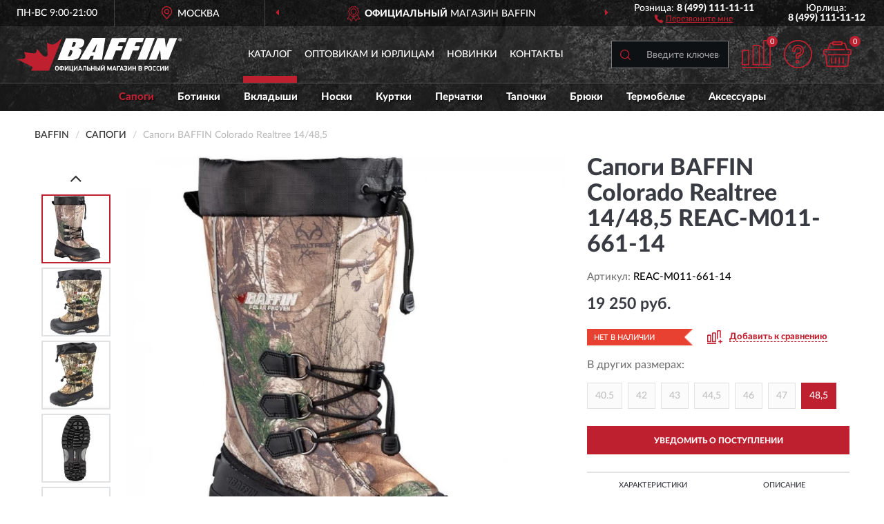

--- FILE ---
content_type: text/html; charset=utf-8
request_url: https://baffin-russia.ru/sapogi-baffin-colorado-realtree-14-48-5-reac-m011-661-14
body_size: 11026
content:
<!DOCTYPE html>
<html dir="ltr" lang="ru">
<head>
<meta charset="UTF-8" />
<meta name="viewport" content="width=device-width, initial-scale=1, shrink-to-fit=no" />
<base href="https://baffin-russia.ru/" />
<link rel="preload" href="catalog/view/fonts/Lato-Medium.woff2" as="font" type="font/woff2" crossorigin="anonymous" />
<link rel="preload" href="catalog/view/fonts/Lato-Heavy.woff2" as="font" type="font/woff2" crossorigin="anonymous" />
<link rel="preload" href="catalog/view/fonts/Lato-Bold.woff2" as="font" type="font/woff2" crossorigin="anonymous" />
<link rel="preload" href="catalog/view/fonts/font-awesome/fonts/fontawesome-webfont.woff2" as="font" type="font/woff2" crossorigin="anonymous" />
<link rel="preload" href="catalog/view/javascript/jquery/jquery.min.js" as="script" type="text/javascript" />
<link rel="preload" href="catalog/view/theme/coloring/assets/bootstrap/css/bootstrap.min.css" as="style" type="text/css" />
<link rel="preload" href="catalog/view/theme/coloring/stylesheet/style.css?ver=68" as="style" type="text/css" />
<title>BAFFIN Colorado Realtree 14/48,5 REAC-M011-661-14. Купить Сапоги на Официальном Сайте BAFFIN в России.</title>
<meta name="description" content="Сапоги BAFFIN Colorado Realtree 14/48,5 REAC-M011-661-14 - ✅ Купить сегодня ❤️ Оригинал c доставкой ✈️ по всей России и Гарантией | Есть 'В наличии' | Лучшая цена 2025 | Звони 8 (499) 111-11-11 | BAFFIN Colorado Realtree 14 48,5: Характеристики, Фото, Отзывы" /><meta http-equiv="X-UA-Compatible" content="IE=edge">
<link rel="apple-touch-icon" sizes="76x76" href="favicon-76x76.png" />
<link rel="apple-touch-icon" sizes="192x192" href="favicon-192x192.png" />
<link rel="icon" type="image/png" sizes="192x192" href="favicon-192x192.png" />
<meta name="msapplication-config" content="browserconfig.xml" />
<meta name="theme-color" content="#FFFFFF" />
<link href="https://baffin-russia.ru/sapogi-baffin-colorado-realtree-14-48-5-reac-m011-661-14" rel="canonical" />
<script src="catalog/view/javascript/jquery/jquery.min.js"></script>
<link href="catalog/view/theme/coloring/assets/bootstrap/css/bootstrap.min.css" rel="stylesheet" type="text/css" />
<link href="catalog/view/theme/coloring/stylesheet/style.css?ver=68" rel="stylesheet" type="text/css" />
</head>
<body class="product-product product-160">
<header class="nobg">
		<div class="top-menu-bgr-box msk">
		<div class="container">
			<div class="row">
				<div class="working_time col-xs-6 col-sm-3 col-md-3 col-lg-2 text-center">
					<div class="rezim">ПН-ВС 9:00-21:00</div>
				</div>
				<div class="current-city-holder col-xs-6 col-sm-3 col-md-3 col-lg-2 text-center">
					<button type="button" class="btn btn-link current-city"><i></i><span>Москва</span></button>
					<div class="check-city-block">
						<p class="title">Ваш город - <span>Москва</span></p>
						<div class="check-city-button-holder">
							<button class="btn yes-button">Да</button>
							<button class="btn no-button" data-toggle="modal" data-target="#userCity">Выбрать другой город</button>
						</div>
						<p class="check-city-notification">От выбраного города зависят сроки доставки</p>
					</div>	
				</div>
				<div class="top-advantage col-xs-12 text-center msk">
					<div class="advantage" id="advantage_carousel">
						<div class="advantage-block"><span><b>Официальный</b> Магазин BAFFIN</span></div>
						<div class="advantage-block"><span><b>Доставим</b> по всей России</span></div>						<div class="advantage-block"><span>Сделано в <b>Канаде</b></span></div>					</div>
				</div>
								<div class="header_address col-lg-3 text-center">
					<div class="address">м. Таганская, ул. Большие Каменщики,<br>д. 6, стр. 1<div class="findus"><a href="https://baffin-russia.ru/contacts"><i></i><span>Как нас найти</span></a></div></div>
				</div>
				<div class="header_phone fl_phone col-xs-6 col-sm-3 col-md-3 col-lg-2 text-center">
					<div class="tel">Розница: <b>8 (499) 111-11-11</b></div>
					<div class="call"><a role="button" class="callme"><i></i><span>Перезвоните мне</span></a></div>
				</div>
				<div class="header_phone ul_phone col-xs-6 col-sm-3 col-md-3 col-lg-2 text-center">
					<div class="tel">Юрлица: <b>8 (499) 111-11-12</b></div>
				</div>
							</div>
		</div>
	</div>
			<div class="header-bgr-box nobg">
		<div class="container">
									<div class="row">
				<div class="logo-block col-md-3 col-sm-12 col-xs-12">
					<div id="logo">
					  					  							<a href="https://baffin-russia.ru/"><img src="/image/catalog/logo.svg" width="238" height="49" title="Baffin-Russia.ru" alt="Baffin-Russia.ru" class="img-responsive" /></a>
											  					</div>
				</div>
				<div class="catalog-block col-md-5 col-xs-12 text-center">
					<div class="catalog-line text-center">
						<div class="catalog-item text-center">
							<a role="button" onclick="getcatalog();" class="catalog-url">Каталог</a>
						</div>
						<div class="catalog-item text-center">
							<a href="https://baffin-russia.ru/contacts-opt" class="opt-url">Оптовикам и юрлицам</a>						</div>
						<div class="catalog-item text-center">
													<a href="https://baffin-russia.ru/novinki" class="novinki-url">Новинки</a>												</div>
						<div class="catalog-item text-center">
							<a href="https://baffin-russia.ru/contacts" class="contacts-url">Контакты</a>						</div>
					</div>
				</div>
				<div class="cart-block col-md-2 col-sm-4 col-xs-5 text-center">
					<div class="row">
						<div class="cart-item compare-icon col-xs-4">
							<a rel="nofollow" href="https://baffin-russia.ru/compare-products/" class="mcompare"><span id="mcompare-total" class="compare-qty">0</span></a>
						</div>
						<div class="cart-item help-icon col-xs-4">
							<a role="button" class="mhelp dropdown-toggle" data-toggle="dropdown"><span style="font-size:0">Справка</span></a>
							<ul class="help-icon-menu dropdown-menu">
								<li><a href="https://baffin-russia.ru/dostavka"><i class="fa fa-circle"></i> Доставка</a></li>
								<li><a href="https://baffin-russia.ru/oplata"><i class="fa fa-circle"></i> Оплата</a></li>
								<li><a href="https://baffin-russia.ru/vozvrat"><i class="fa fa-circle"></i> Возврат</a></li>
							</ul>
						</div>
						<div class="cart-item cart-icon col-xs-4">
							<a rel="nofollow" href="/simplecheckout/" class="mcart"><span id="mcart-total" class="cart-qty">0</span></a>
						</div>
					</div>
				</div>
				<div class="search-block col-md-2 col-sm-8 col-xs-7"><div id="search" class="input-group">
	<span class="input-group-btn"><button type="button" class="btn" id="search-button"><span style="display:block;font-size:0">Поиск</span></button></span>
	<input type="text" name="search" value="" placeholder="Введите ключевое слово" class="form-control" />
</div></div>
			</div>
					</div>
	</div>
			<div class="menu-top-box">
		<div class="container">
			<div id="menu-list-top">
											<div class="menu-item">
					<a href="https://baffin-russia.ru/sapogi/" class="active">Сапоги</a>				</div>
								<div class="menu-item">
					<a href="https://baffin-russia.ru/botinki/">Ботинки</a>				</div>
								<div class="menu-item">
					<a href="https://baffin-russia.ru/vkladyshi/">Вкладыши</a>				</div>
								<div class="menu-item">
					<a href="https://baffin-russia.ru/noski/">Носки</a>				</div>
								<div class="menu-item">
					<a href="https://baffin-russia.ru/kurtki/">Куртки</a>				</div>
								<div class="menu-item">
					<a href="https://baffin-russia.ru/perchatki/">Перчатки</a>				</div>
								<div class="menu-item">
					<a href="https://baffin-russia.ru/tapochki/">Тапочки</a>				</div>
								<div class="menu-item">
					<a href="https://baffin-russia.ru/brjuki/">Брюки</a>				</div>
								<div class="menu-item">
					<a href="https://baffin-russia.ru/termobelje/">Термобелье</a>				</div>
								<div class="menu-item">
					<a href="https://baffin-russia.ru/aksessuary/">Аксессуары</a>				</div>
										</div>
					</div>
    </div>
	</header>
<div class="hidden" id="mapdata" data-lat="55.76" data-lon="37.64"></div>
<div class="hidden" id="mapcity" data-text="Москва" data-kladr="7700000000000" data-zip="115172" data-fias="0c5b2444-70a0-4932-980c-b4dc0d3f02b5"></div>
<div class="hidden" id="userip" data-text="52.15.68.61" data-recook="0"></div>
<div class="content-top-box"></div>
<div class="container product-page">
  <div class="row">
	<div class="breadcrumb-line col-sm-12">
		<ul class="breadcrumb" itemscope="" itemtype="http://schema.org/BreadcrumbList">
											<li itemscope="" itemprop="itemListElement" itemtype="http://schema.org/ListItem"><a itemprop="item" href="https://baffin-russia.ru/"><span itemprop="name">BAFFIN</span></a><meta itemprop="position" content="1" /></li>
														<li itemscope="" itemprop="itemListElement" itemtype="http://schema.org/ListItem"><a itemprop="item" href="https://baffin-russia.ru/sapogi/"><span itemprop="name">Сапоги</span></a><meta itemprop="position" content="2" /></li>
														<li itemscope="" itemprop="itemListElement" itemtype="http://schema.org/ListItem" class="active"><span itemprop="name">Сапоги BAFFIN Colorado Realtree 14/48,5</span><link itemprop="item" href="https://baffin-russia.ru/sapogi-baffin-colorado-realtree-14-48-5-reac-m011-661-14" /><meta itemprop="position" content="3" /></li>
							</ul>
	</div>
	                <div id="content" class="product-content col-sm-12">
		<div class="row" itemscope itemtype="http://schema.org/Product">
			<div id="product-top" class="col-sm-12">
				<div class="row">
					<div class="top-block col-lg-8 col-md-7 col-sm-6">
						<div class="row">
							<div class="img-block col-sm-12">
																<div class="thumbnails" id="product-mimages">
																													<div class="main-image col-lg-10 col-xs-12" title="Сапоги BAFFIN Colorado Realtree 14/48,5 REAC-M011-661-14">
											<div class="main-image-block center-block">
												<img id="zoom" src="https://baffin-russia.ru/image/cache/catalog/Produkts/Sapogi/Colorado_Realtree/sapogi-baffin-colorado-realtree-14-485-reac-m011-661-14-680x680.webp" width="680" height="680" itemprop="image" data-large="https://baffin-russia.ru/image/cache/catalog/Produkts/Sapogi/Colorado_Realtree/sapogi-baffin-colorado-realtree-14-485-reac-m011-661-14-1500x1500.webp" title="Сапоги BAFFIN Colorado Realtree 14/48,5 REAC-M011-661-14" alt="Сапоги BAFFIN Colorado Realtree 14/48,5 REAC-M011-661-14" class="zoombig img-responsive center-block" />
																							</div>
										</div>
																														<div class="images-additional col-lg-2 col-xs-12">
											<ul class="image-additional">
																							<li class="thumbnail active" data-href="https://baffin-russia.ru/image/cache/catalog/Produkts/Sapogi/Colorado_Realtree/sapogi-baffin-colorado-realtree-14-485-reac-m011-661-14-680x680.webp" data-tmb-large="https://baffin-russia.ru/image/cache/catalog/Produkts/Sapogi/Colorado_Realtree/sapogi-baffin-colorado-realtree-14-485-reac-m011-661-14-1500x1500.webp">
													<img src="https://baffin-russia.ru/image/cache/catalog/Produkts/Sapogi/Colorado_Realtree/sapogi-baffin-colorado-realtree-14-485-reac-m011-661-14-96x96.webp" width="96" height="96" title="Сапоги BAFFIN Colorado Realtree 14/48,5 REAC-M011-661-14" alt="Сапоги BAFFIN Colorado Realtree 14/48,5 REAC-M011-661-14" />
												</li>
																																		<li class="thumbnail" data-href="https://baffin-russia.ru/image/cache/catalog/Produkts/sapogi-baffin-colorado-realtree-14-485-reac-m011-661-14-1-680x680.webp" data-tmb-large="https://baffin-russia.ru/image/cache/catalog/Produkts/sapogi-baffin-colorado-realtree-14-485-reac-m011-661-14-1-1500x1500.webp">
													<img src="https://baffin-russia.ru/image/cache/placeholder-96x96.webp" data-lazy="https://baffin-russia.ru/image/cache/catalog/Produkts/sapogi-baffin-colorado-realtree-14-485-reac-m011-661-14-1-96x96.webp" width="96" height="96" title="Сапоги BAFFIN Colorado Realtree 14/48,5 REAC-M011-661-14" alt="Сапоги BAFFIN Colorado Realtree 14/48,5 REAC-M011-661-14" />
													<meta itemprop="image" content="https://baffin-russia.ru/image/cache/catalog/Produkts/sapogi-baffin-colorado-realtree-14-485-reac-m011-661-14-1-680x680.webp">
												</li>
																							<li class="thumbnail" data-href="https://baffin-russia.ru/image/cache/catalog/Produkts/sapogi-baffin-colorado-realtree-14-485-reac-m011-661-14-2-680x680.webp" data-tmb-large="https://baffin-russia.ru/image/cache/catalog/Produkts/sapogi-baffin-colorado-realtree-14-485-reac-m011-661-14-2-1500x1500.webp">
													<img src="https://baffin-russia.ru/image/cache/placeholder-96x96.webp" data-lazy="https://baffin-russia.ru/image/cache/catalog/Produkts/sapogi-baffin-colorado-realtree-14-485-reac-m011-661-14-2-96x96.webp" width="96" height="96" title="Сапоги BAFFIN Colorado Realtree 14/48,5 REAC-M011-661-14" alt="Сапоги BAFFIN Colorado Realtree 14/48,5 REAC-M011-661-14" />
													<meta itemprop="image" content="https://baffin-russia.ru/image/cache/catalog/Produkts/sapogi-baffin-colorado-realtree-14-485-reac-m011-661-14-2-680x680.webp">
												</li>
																							<li class="thumbnail" data-href="https://baffin-russia.ru/image/cache/catalog/Produkts/Sapogi/Colorado_Realtree/sapogi-baffin-colorado-realtree-14-485-reac-m011-661-14-1-680x680.webp" data-tmb-large="https://baffin-russia.ru/image/cache/catalog/Produkts/Sapogi/Colorado_Realtree/sapogi-baffin-colorado-realtree-14-485-reac-m011-661-14-1-1500x1500.webp">
													<img src="https://baffin-russia.ru/image/cache/placeholder-96x96.webp" data-lazy="https://baffin-russia.ru/image/cache/catalog/Produkts/Sapogi/Colorado_Realtree/sapogi-baffin-colorado-realtree-14-485-reac-m011-661-14-1-96x96.webp" width="96" height="96" title="Сапоги BAFFIN Colorado Realtree 14/48,5 REAC-M011-661-14" alt="Сапоги BAFFIN Colorado Realtree 14/48,5 REAC-M011-661-14" />
													<meta itemprop="image" content="https://baffin-russia.ru/image/cache/catalog/Produkts/Sapogi/Colorado_Realtree/sapogi-baffin-colorado-realtree-14-485-reac-m011-661-14-1-680x680.webp">
												</li>
																							<li class="thumbnail" data-href="https://baffin-russia.ru/image/cache/catalog/Produkts/sapogi-baffin-colorado-realtree-14-485-reac-m011-661-14-3-680x680.webp" data-tmb-large="https://baffin-russia.ru/image/cache/catalog/Produkts/sapogi-baffin-colorado-realtree-14-485-reac-m011-661-14-3-1500x1500.webp">
													<img src="https://baffin-russia.ru/image/cache/placeholder-96x96.webp" data-lazy="https://baffin-russia.ru/image/cache/catalog/Produkts/sapogi-baffin-colorado-realtree-14-485-reac-m011-661-14-3-96x96.webp" width="96" height="96" title="Сапоги BAFFIN Colorado Realtree 14/48,5 REAC-M011-661-14" alt="Сапоги BAFFIN Colorado Realtree 14/48,5 REAC-M011-661-14" />
													<meta itemprop="image" content="https://baffin-russia.ru/image/cache/catalog/Produkts/sapogi-baffin-colorado-realtree-14-485-reac-m011-661-14-3-680x680.webp">
												</li>
																							<li class="thumbnail" data-href="https://baffin-russia.ru/image/cache/catalog/Produkts/sapogi-baffin-colorado-realtree-14-485-reac-m011-661-14-4-680x680.webp" data-tmb-large="https://baffin-russia.ru/image/cache/catalog/Produkts/sapogi-baffin-colorado-realtree-14-485-reac-m011-661-14-4-1500x1500.webp">
													<img src="https://baffin-russia.ru/image/cache/placeholder-96x96.webp" data-lazy="https://baffin-russia.ru/image/cache/catalog/Produkts/sapogi-baffin-colorado-realtree-14-485-reac-m011-661-14-4-96x96.webp" width="96" height="96" title="Сапоги BAFFIN Colorado Realtree 14/48,5 REAC-M011-661-14" alt="Сапоги BAFFIN Colorado Realtree 14/48,5 REAC-M011-661-14" />
													<meta itemprop="image" content="https://baffin-russia.ru/image/cache/catalog/Produkts/sapogi-baffin-colorado-realtree-14-485-reac-m011-661-14-4-680x680.webp">
												</li>
																						</ul>
										</div>
																											</div>
																							</div>
																				</div>
					</div>
					<div class="dsc-block col-lg-4 col-md-5 col-sm-6">
						<div class="row">
							<div class="col-sm-12">
																<h1 itemprop="name">Сапоги BAFFIN Colorado Realtree 14/48,5 REAC-M011-661-14</h1>
																<div class="skurev-info">
																		<div class="sku-info">Артикул: <span itemprop="sku">REAC-M011-661-14</span></div>
								</div>
								<meta itemprop="mpn" content="REAC-M011-661-14">
																<div class="price-info">
																		<div class="price" itemprop="offers" itemscope itemtype="http://schema.org/Offer">
																				<div>19 250 руб.</div>
										<input type="hidden" name="product_price" value="19 250 руб." />
																				<meta itemprop="price" content="19250">
																														<meta itemprop="priceCurrency" content="RUB">
										<meta itemprop="priceValidUntil" content="2025-12-19">
										<link itemprop="url" href="https://baffin-russia.ru/sapogi-baffin-colorado-realtree-14-48-5-reac-m011-661-14" />
										<meta itemprop="seller" content="Baffin-Russia.ru">
										<meta itemprop="itemCondition" content="http://schema.org/NewCondition">
										<meta itemprop="availability" content="http://schema.org/OutOfStock">
																			</div>
																										</div>
								<div class="stock-info">
																																				<div class="stock-status stock-alert-danger">Нет в наличии</div>
									<div class="compare-info">
																			<a role="button" onclick="addcompare('160');" class="pcompare"><i></i><span>Добавить к сравнению</span></a>
																		</div>
								</div>
																<div id="sizes">
									<div class="header">В других размерах:</div>
									<div class="row">
										<div class="sizes-items col-xs-12">
																						<div class="size-item nostock">
																									<a href="https://baffin-russia.ru/sapogi-baffin-colorado-realtree-08-40-5-14-48-5-reac-m011-661-08">40.5</a>
																							</div>
																						<div class="size-item nostock">
																									<a href="https://baffin-russia.ru/sapogi-baffin-colorado-realtree-09-42-reac-m011-661-09">42</a>
																							</div>
																						<div class="size-item nostock">
																									<a href="https://baffin-russia.ru/sapogi-baffin-colorado-realtree-10-43">43</a>
																							</div>
																						<div class="size-item nostock">
																									<a href="https://baffin-russia.ru/sapogi-baffin-colorado-realtree-11-44-5">44,5</a>
																							</div>
																						<div class="size-item nostock">
																									<a href="https://baffin-russia.ru/sapogi-baffin-colorado-realtree-12-46">46</a>
																							</div>
																						<div class="size-item nostock">
																									<a href="https://baffin-russia.ru/sapogi-baffin-colorado-realtree-13-47-reac-m011-661-13">47</a>
																							</div>
																						<div class="size-item nostock main">
																									<div>48,5</div>
																							</div>
																					</div>
									</div>
								</div>
																<div id="prodcart" class="addcart">
																		<div>
										<button type="button" id="button-avail" class="btn btn-block notify">УВЕДОМИТЬ О ПОСТУПЛЕНИИ</button>
									</div>
																										</div>
															</div>
						</div>
						<div class="row">
							<div class="col-sm-12">
								<div class="navi-block">
																																													<div class="navi-item navi-half navih"><a role="button" id="navih">Характеристики</a></div>
									<div class="navi-item navi-half navid"><a role="button" id="navid">Описание</a></div>
									<div class="navi-item navi-half navic hidden"><a role="button" class="disabled">Комплектация</a></div>
									<div class="navi-item navi-half naviv hidden"><a role="button" class="disabled">Видео <i class="fa fa-play-circle" aria-hidden="true"></i></a></div>
								</div>
							</div>
						</div>
						<div class="row">
							<div class="col-sm-12" id="product">
								<div class="panel panel-default panel-dost">
									<div class="panel-body dost">
										<div class="dostavka">
											<div class="delivery-title">
												<span>Доставка в</span><span><a role="button" class="btn btn-link current-city-delivery">Москва</a></span>
											</div>
																						<div class="delivery-methods">
																									<div class="delivery-method delivery-citylink">
														<div class="method-data"><span class="method-title">Курьером <span class="small">(1-2 рабочих дня)</span></span><span class="method-cost">0 руб.</span></div>													</div>
																									<div class="delivery-method delivery-pickups">
														<div class="method-data"><span class="method-title">Самовывоз из ПВЗ <span class="small">(1-2 рабочих дня)</span></span><span class="method-cost">0 руб.</span></div>													</div>
																							</div>
																						<div class="dostavka-mapblock">
												<div id="dostavka_map" class="nomap"></div>
												<div class="dostavka-mapbtn"><a class="btn btn-info" role="button">Показать карту</a></div>
											</div>
										</div>
									</div>
								</div>
							</div>
						</div>
					</div>
				</div>
			</div>
						<div id="product-bottom" class="col-sm-12">
								<div class="row">
																																			<div class="specification-block col-lg-4 col-md-5 col-sm-6 col-xs-12">
						<div class="item-specification">
							<h2>ХАРАКТЕРИСТИКИ</h2>
							<div class="haracter">
								<div class="attr-name">Цена</div>
								<div class="attr-text"> - 19 250 руб.</div>
							</div>
														  																<div class="haracter">
									<div class="attr-name">Модель</div>
									<div class="attr-text"> - Мужская</div>
								</div>
															  																<div class="haracter">
									<div class="attr-name">Сезон</div>
									<div class="attr-text"> - Зимние</div>
								</div>
															  																<div class="haracter" itemprop="additionalProperty" itemtype="https://schema.org/PropertyValue" itemscope>
									<div class="attr-name" itemprop="name">Российский размер</div>
									<div class="attr-text"> - <span itemprop="value">48,5</span></div>
								</div>
															  																<div class="haracter" itemprop="additionalProperty" itemtype="https://schema.org/PropertyValue" itemscope>
									<div class="attr-name" itemprop="name">Американский размер</div>
									<div class="attr-text"> - <span itemprop="value">14</span></div>
								</div>
															  																<div class="haracter" itemprop="additionalProperty" itemtype="https://schema.org/PropertyValue" itemscope>
									<div class="attr-name" itemprop="name">Длина стопы, см</div>
									<div class="attr-text"> - <span itemprop="value">32</span></div>
								</div>
															  																<div class="haracter">
									<div class="attr-name">Температурный режим, °C</div>
									<div class="attr-text"> - -40</div>
								</div>
															  																<div class="haracter">
									<div class="attr-name">Базовое основание</div>
									<div class="attr-text"> - Синтетическая резина</div>
								</div>
															  																<div class="haracter">
									<div class="attr-name">Верх обуви</div>
									<div class="attr-text"> - Нейлоновый материал с двойным переплетением (900 Den)</div>
								</div>
															  																<div class="haracter">
									<div class="attr-name">Внутренняя система</div>
									<div class="attr-text"> - 7-слойный съемный вкладыш с покрытием Thermaplush</div>
								</div>
															  																<div class="haracter">
									<div class="attr-name">Внешняя сторона</div>
									<div class="attr-text"> - Резина с интегрированной поддержкой свода стопы</div>
								</div>
															  																<div class="haracter">
									<div class="attr-name">Цвет</div>
									<div class="attr-text"> - Камуфляжный</div>
								</div>
															  																						<div class="haracter">
									<div class="attr-name">Для кого</div>
									<div class="attr-text"> - <span><a href="https://baffin-russia.ru/sapogi/mujskie/">Мужские</a></span></div>
								</div>
															<div class="haracter">
									<div class="attr-name">Модели Сапог</div>
									<div class="attr-text"> - <span><a href="https://baffin-russia.ru/sapogi/colorado/">Colorado</a></span></div>
								</div>
															<div class="haracter">
									<div class="attr-name">Материал</div>
									<div class="attr-text"> - <span><a href="https://baffin-russia.ru/sapogi/neylonovye/">Нейлоновые</a></span></div>
								</div>
															<div class="haracter">
									<div class="attr-name">Размер</div>
									<div class="attr-text"> - <span>48,5 размер</span></div>
								</div>
													</div>
					</div>
																				<div class="description-block col-lg-8 col-md-7 col-sm-6 col-xs-12">
						<div class="item-description">
							<h2>ОПИСАНИЕ</h2>
							<div itemprop="description"><div bis_skin_checked="1"><div bis_skin_checked="1">Сапоги Baffin - это очень надежный и теплый аксессуар, который пригодится как в путешествиях так и в повседневной жизни.</div><div bis_skin_checked="1"><br></div><div bis_skin_checked="1">Сапоги Baffin COLORADO позволяют находиться зимой вне помещения сколько угодно долго, в том числе в глубоком снегу, и при этом сохраняют ноги сухими и теплыми.&nbsp;<br></div></div><div bis_skin_checked="1"><div bis_skin_checked="1"><br></div></div><div bis_skin_checked="1">Особенности:</div><div bis_skin_checked="1"><br></div><ul><li style="font-variant-numeric: inherit; font-variant-east-asian: inherit; margin: 0px; padding: 0px; border: 0px; font-stretch: inherit; line-height: 18px; vertical-align: baseline;">Температурный режим: - 40°С.</li><li style="font-variant-numeric: inherit; font-variant-east-asian: inherit; margin: 0px; padding: 0px; border: 0px; font-stretch: inherit; line-height: 18px; vertical-align: baseline;">Базовое основание: синтетическая резина.</li><li style="font-variant-numeric: inherit; font-variant-east-asian: inherit; margin: 0px; padding: 0px; border: 0px; font-stretch: inherit; line-height: 18px; vertical-align: baseline;">Внутренняя подошва: устойчивый к холоду, запатентованный состав EVA.</li><li style="font-variant-numeric: inherit; font-variant-east-asian: inherit; margin: 0px; padding: 0px; border: 0px; font-stretch: inherit; line-height: 18px; vertical-align: baseline;">Внешняя подошва: резина с интегрированной поддержкой свода стопы.</li><li style="font-variant-numeric: inherit; font-variant-east-asian: inherit; margin: 0px; padding: 0px; border: 0px; font-stretch: inherit; line-height: 18px; vertical-align: baseline;">Внутренняя система: 7-слойный съемный вкладыш с покрытием Thermaplush.</li><li style="font-variant-numeric: inherit; font-variant-east-asian: inherit; margin: 0px; padding: 0px; border: 0px; font-stretch: inherit; line-height: 18px; vertical-align: baseline;">Верх обуви: нейлоновый материал с двойным переплетением (900 Den), светоотражающий кант.</li></ul></div>
						</div>
					</div>
										<div itemprop="brand" itemtype="https://schema.org/Brand" itemscope><meta itemprop="name" content="BAFFIN"></div>
					<meta itemprop="category" content="Сапоги">				</div>
																<div class="row">
					<div id="product-review" class="col-sm-12">
												<h3>Последние отзывы или вопросы</h3>
												<div class="product-rating">
							<div class="row">
								<div class="col-xs-12 product-star">
																	Нет отзывов о данном товаре.																</div>
																<div class="col-xs-12"><a class="btn btn-primary" data-toggle="collapse" data-parent="#accordion" href="#collapseOne">Написать отзыв или вопрос</a></div>
															</div>
													</div>
												<div id="collapseOne" class="panel-collapse collapse">
							<div class="review-helper">
								<div class="row">
									<div class="col-md-8 col-sm-7 col-xs-12">
										<form id="form-review" class="form-horizontal">
											<div class="form-group">
												<label class="col-lg-2 col-md-3 col-sm-2 col-xs-3 control-label rating-label">Оценка:</label>
												<div class="col-lg-10 col-md-9 col-sm-10 col-xs-8 rating-star">
													<div class="prod-rat">
														<input id="rat1" type="radio" name="rating" value="1" /><label class="rat-star" for="rat1"><i class="fa fa-star"></i></label>
														<input id="rat2" type="radio" name="rating" value="2" /><label class="rat-star" for="rat2"><i class="fa fa-star"></i></label>
														<input id="rat3" type="radio" name="rating" value="3" /><label class="rat-star" for="rat3"><i class="fa fa-star"></i></label>
														<input id="rat4" type="radio" name="rating" value="4" /><label class="rat-star" for="rat4"><i class="fa fa-star"></i></label>
														<input id="rat5" type="radio" name="rating" value="5" /><label class="rat-star" for="rat5"><i class="fa fa-star"></i></label>
													</div>
												</div>
											</div>
											<div class="form-group">
												<label class="col-lg-2 col-md-3 col-sm-12 control-label" for="input-name">Ваше имя:</label>
												<div class="col-lg-10 col-md-9 col-sm-12"><input type="text" name="name" value="" id="input-name" class="form-control" /></div>
											</div>
											<div class="form-group">
												<label class="col-lg-2 col-md-3 col-sm-12 control-label" for="input-review">Комментарий:</label>
												<div class="col-lg-10 col-md-9 col-sm-12"><textarea name="text" rows="5" id="input-review" class="form-control"></textarea></div>
											</div>
											<div class="form-group">
												<label class="col-lg-2 col-md-3 col-sm-12 control-label" for="input-review">Прикрепить фото</label>
												<div class="col-lg-10 col-md-9 col-sm-12">
													<input type="file" style="display:none;" multiple="multiple" id="input_upload" />
													<a role="button" id="button_fclear" class="btn btn-sm" style="display: none;"><i class="fa fa-trash"></i> <span>Удалить</span></a>
													<a role="button" id="button_select" class="btn btn-sm"><i class="fa fa-upload"></i> <span class="entry-files">Загрузить</span></a>
													<div id="review_info_files"></div>
													<div id="review_status_upload"></div>
												</div>
											</div>
											<div class="form-group">
												<label class="col-lg-2 col-md-3 col-sm-12 control-label" for="input-order">Номер заказа:</label>
												<div class="col-md-4 col-sm-6"><input type="text" name="order" value="" id="input-order" class="form-control" /></div>
											</div>
											<div class="row">
												<div class="col-md-6 col-sm-12 notify-checkbox">
													<div class="form-group">
														<div class="checkbox"><label>Уведомить об ответах по e-mail: <input type="checkbox" name="notify" value="1" /></label></div>
													</div>
												</div>
												<div class="col-md-6 col-sm-12 notify-email">
													<div class="form-group">
														<label class="col-md-5 col-sm-3 control-label" for="input-email">Ваш e-mail:</label>
														<div class="col-md-7 col-sm-6"><input type="text" name="email" value="" id="input-email" class="form-control" /></div>
													</div>
												</div>
											</div>
																						<div class="form-group" style="margin-bottom: 0;">
												<div class="col-md-4 col-sm-6 col-lg-offset-2 col-md-offset-3"><a role="button" onclick="addreview('form-review');" class="btn btn-primary btn-block">Отправить отзыв</a></div>
											</div>
										</form>
									</div>
									<div class="col-md-4 col-sm-5 pic-review hidden-xs">
										<div class="pic-image"><img width="165" height="151" src="/image/pic.png" loading="lazy" alt="Write review" /></div>
										<div class="pic-text">Подробно опишите свой опыт взаимодействия с магазином.<br>Расскажите, как вас обслуживали при выборе, заказе, доставке, возврате товара, о самом товаре и опыте его использования.</div>
									</div>
								</div>
							</div>
						</div>
												<div id="review"></div>
					</div>
				</div>
							</div>
		</div>
	</div>
    </div>
	</div>
<div id="avail" class="modal" tabindex="-1" role="dialog"><div class="modal-dialog modal-sm" role="document"><div class="modal-content"></div></div></div>
<script>
var ccveta = '290';
var hcveta = 0;
var cpmin = 1;
var cpbox = 1;
var cpshag = 1;
var cpredel = 0;
var amgslider = null;
function getimgcarusel() {
if (window.innerWidth > 1199) {if (amgslider) {amgslider.slick("unslick");}
amgslider = $('#product-mimages .image-additional').slick({vertical: true, verticalSwiping: true, infinite: false, rows: 1, slidesPerRow: 1, slidesToShow: 5, slidesToScroll: 3,prevArrow: '<button type="button" aria-label="Prev" class="btn btn-block slick-prev"><i class="fa fa-angle-up fa-2x"></i></button>',
nextArrow: '<button type="button" aria-label="Next" class="btn btn-block slick-next"><i class="fa fa-angle-down fa-2x"></i></button>'});} else {if (amgslider) {amgslider.slick("unslick");}$('#product-mimages .image-additional img[data-lazy]').each(function () {var lim = $(this); lim.on('load', function () {lim.removeAttr('data-lazy')});lim.attr('src', lim.attr('data-lazy'));});}}
$(document).ready(function() {getimgcarusel();
$(document).delegate('.image-additional li img', 'click', function() {var that = $(this).parent();$(".image-additional li").removeClass('active');$('.zoombig').attr("src", $(that).data("href")).attr("data-large", $(that).data("tmb-large"));$(that).addClass('active');});
window.addEventListener("resize", getimgcarusel, false);});
function addcompare(pid) {$.ajax({url: 'index.php?route=product/compare/add', type: 'post', data: 'product_id=' + pid, dataType: 'json', success: function(json) {if (json['success']) {$('#product-top .pcompare').addClass('iscompare').removeAttr('onclick').attr('href', 'index.php?route=product/compare');$('#product-top .pcompare span').text('Открыть сравнение');$('#mcompare-total').html(json['total']);}}});}
$('#button_fclear').on('click', function() {var fdata = $('#send-form :input');
$.ajax({url: 'index.php?route=product/product/delfiles', type: 'post', data: fdata, dataType: 'json', beforeSend: function() {$('#button_fclear').hide();},success: function(json) {if (json['success']) {$('#input_upload, #review_info_files, #review_status_upload').empty().hide(); $('#button_select .entry-files').css('display', 'inline');$('#button_select').css('display', 'inline-block');}}});});
$('#button_select').on('click', function() {$('#input_upload').click();});
$('#input_upload').on('change', function(event) {var files = this.files;event.stopPropagation();event.preventDefault();var data = new FormData();
$.each(files, function(key, value){data.append(key, value);});var tfiles = $('#review_info_files input[name^=\'attachments\']').length;
$.ajax({url: 'index.php?route=product/product/uploadattach&tfiles='+ tfiles, type: 'post', data: data, cache: false, dataType: 'json', responseType: 'json', processData: false, contentType: false,
beforeSend: function() {$('#button_select').hide();$('#review_status_upload').empty();$('#button_select').after('<img src="/catalog/view/theme/coloring/image/loading.gif" alt="loading" class="loading" style="padding-right: 5px;" />');},
success: function(json){$('#input_upload').empty();$('.loading').remove();
if (json['files_path']) {$.each(json['files_path'], function(index, value){if (value.error) {$('#review_info_files').append('<span class="text-warning">'+ value.filename +' ('+ value.error +')</span>');} else {$('#review_info_files').append('<span class="text-success">'+ value.filename +'</span><input type="hidden" name="attachments[]" value="'+ value.code +'" />');}});$('#review_info_files').fadeIn('slow');}
if (json['error']) {$('#review_status_upload').append('<div class="text-warning">' + json['error'] + '</div>');$('#review_status_upload').fadeIn('slow');}
$('#button_fclear').css('display', 'inline-block');},error: function(xhr, ajaxOptions, thrownError) {$('#input_upload').empty();$('.loading').remove();$('#button_select').css('display', 'inline-block');console.log(thrownError + "\r\n" + xhr.statusText + "\r\n" + xhr.responseText);}
});});
$('#navic').on('click', function() {document.removeEventListener("scroll", createpmap, {passive: true, once: true});var navic_top = ($('#product-bottom .item-complectation').offset().top);$('html, body').animate({ scrollTop: navic_top }, 800);});
$('#navih').on('click', function() {document.removeEventListener("scroll", createpmap, {passive: true, once: true});var navih_top = ($('#product-bottom .item-specification').offset().top);$('html, body').animate({ scrollTop: navih_top }, 800);});
$('#navid').on('click', function() {document.removeEventListener("scroll", createpmap, {passive: true, once: true});var navid_top = ($('#product-bottom .item-description').offset().top);$('html, body').animate({ scrollTop: navid_top }, 800);});
$('#naviv').on('click', function() {document.removeEventListener("scroll", createpmap, {passive: true, once: true});var naviv_top = ($('#product-middle .video-block').offset().top);$('html, body').animate({ scrollTop: naviv_top }, 800);});
$('#button-cart').on('click', function() {
$.ajax({url: 'index.php?route=checkout/cart/add', type: 'post',
data: $('#prodcart input[type=\'text\'], #prodcart input[type=\'hidden\'], #prodcart input[type=\'radio\']:checked, #prodcart input[type=\'checkbox\']:checked, #prodcart select, #prodcart textarea'),
dataType: 'json', beforeSend: function() {}, complete: function() {setgol('ADDTOCART');},
success: function(json) {
if (json['success']) {$('#mcart-total').html(json['cart_qty']);
$('#modal-cart .modal-content').load('index.php?route=checkout/cart/minicart', function() {$('#modal-cart').modal('show');});
window.dataLayer = window.dataLayer || [];
dataLayer.push({"ecommerce": {"add": {
"products": [{"id": "160","name": "Сапоги BAFFIN Colorado Realtree 14/48,5 REAC-M011-661-14",
"price": 19250.00, 
"brand": "BAFFIN","category": "Сапоги","quantity": json['add_qty']}]}}});
}}});});
function addreview(rf) {
$.ajax({url: 'index.php?route=product/product/write&product_id=160', type: 'post', dataType: 'json', data: $('#'+ rf).serialize(), beforeSend: function() {$('.alert-success, .alert-danger').remove();},
success: function(json) {if (json['error']) {$('#'+ rf).after('<div class="alert alert-danger" style="display:none;"><i class="fa fa-exclamation-circle"></i> ' + json['error'] + '</div>');$('#product-review .alert').slideDown();}
if (json['success']) {$('#'+ rf).after('<div class="alert alert-success" style="display:none;"><i class="fa fa-check-circle"></i> ' + json['success'] + '</div>');$('#'+ rf).slideUp(400, function() {$(this).remove();$('#product-review .alert').slideDown();});}}});}
function addanswer(rid) {
html = '<form id="form-review-'+ rid +'" class="form-horizontal" style="display:none;">';
html += ' <input type="hidden" name="parent_id" value="'+ rid +'" />';
html += ' <div class="form-group"><label class="col-sm-2 control-label">Ваше имя:</label><div class="col-sm-10"><input type="text" name="name" value="" class="form-control" /></div></div>';
html += ' <div class="form-group"><label class="col-sm-2 control-label">Комментарий:</label><div class="col-sm-10"><textarea name="text" rows="4" class="form-control"></textarea></div></div>';
html += ' <div class="form-group"><div class="col-sm-10 col-sm-offset-2"><a role="button" onclick="addreview(\'form-review-'+ rid +'\');" class="btn btn-primary">Отправить отзыв</a></div></div>';
html += '</form>';$('#answer_'+ rid).append(html);$('#answer_'+ rid +' .btn-link').remove();$('#answer_'+ rid +' form').slideDown();}
$(document).ready(function() {
$('#product-top .review-info .count-rev').on('click', goblock_rev);
$('#product-top .last-review .more-button').on('click', goblock_rev);
$('#form-review input[name=\'notify\']').click(function() {if ($(this).prop('checked')) {$('#form-review .notify-email').show('slow');} else {$('#form-review .notify-email').hide('slow');}});
$('#collapseOne').on('hide.bs.collapse', function() {$('#product-review .product-rating a.btn').removeClass('grey');});
$('#collapseOne').on('show.bs.collapse', function() {$('#product-review .product-rating a.btn').addClass('grey');});
$('#input_quantity').on('focusout', function() {let $input = $(this);let nval = parseInt($input.val());
if (isNaN(nval)) {nval = cpmin;}
if (cpredel > 0) {if (nval > cpredel) {let qcof = Math.floor(nval / cpbox);nval = cpredel + (cpbox * qcof);}} else {if (cpbox > 1) {let qcof = Math.floor(nval / cpbox);nval = (cpbox * qcof);}}
if (nval < cpmin) {nval = cpmin;}
$input.val(nval).change();});
$('#pminus').click(function() {let $input = $('#input_quantity');let nval = parseInt($input.val());let mishag = cpshag;
if (isNaN(nval)) {nval = cpmin;}
if (cpredel > 0) {if ((nval - mishag) > cpredel) {mishag = cpbox;}}
nval = (nval - mishag);
if (nval < cpmin) {nval = cpmin;}
$input.val(nval).change();return false;});
$('#pplus').click(function() {let $input = $('#input_quantity');let nval = parseInt($input.val());let plshag = cpshag;
if (isNaN(nval)) {nval = cpmin;}
if (cpredel > 0) {if ((nval + plshag) > cpredel) {plshag = cpbox;}}
nval = (nval + plshag);$input.val(nval).change();return false;});
if (window.innerWidth > 767) {$("#zoom").imagezoomsl({innerzoom: true, zoomrange: [2, 2]});}
$('#product .dostavka-mapbtn a.btn').bind('click', showdmap);
window.addEventListener("resize", pdmyresize, false);
window.addEventListener("pageshow", imgpad, {once: true});
window.addEventListener("pageshow", function() {
var dloc = String(document.location);if (dloc.indexOf('#prev') != -1) {goblock_rev();}
setTimeout(function() {window.dataLayer = window.dataLayer || [];
dataLayer.push({"ecommerce": {"detail": {"products": [{"id": "160", "name": "Сапоги BAFFIN Colorado Realtree 14/48,5 REAC-M011-661-14",
"price": 19250.00,
"brand": "BAFFIN", "category": "Сапоги"}]}}});}, 4000);}, {once: true});
$('#button-avail').on('click', function() {$('#avail .modal-content').empty().load('index.php?route=module/avail/open', function() {$('#avail .product_id').val('160');});$('#avail').modal('show');});
});
</script>
<footer>
<!--noindex-->
	<div class="subscribe-footer nobg">
		<div class="container sub-container">
			<div class="fsubscribe-form">
				<div class="label-title">ПОДПИСКА<wbr> BAFFIN</div>
				<div class="label-text">Подпишись, чтобы получать информацию о эксклюзивных предложениях,<br class="visible-sm visible-xs"> поступлениях, событиях и многом другом</div>
				<div class="form-block">
					<form class="form-inline">
					  <div class="form-group">
						<input type="email" id="subemail" name="email" value="" placeholder="Электронная почта" class="form-control" />
						<label style="font-size:0" for="subemail">Электронная почта</label>
					  </div>
					  <a class="btn btn-primary btn-lg btn-subaction" role="button">ПОДПИСАТЬСЯ</a>
					</form>
				</div>
				<div class="form-text">Подписываясь, Вы соглашаетесь с <a href="https://baffin-russia.ru/politika-konfidentsialnosti">Политикой Конфиденциальности</a> <br class="visible-sm visible-xs">и <a href="https://baffin-russia.ru/terms-customer">Условиями пользования</a> BAFFIN</div>
			</div>
		</div>
	</div>
<!--/noindex-->
	<div class="footer-container">
		<div class="container">
			<div class="row">
				<div class="footer-blocks col-md-12 col-xs-12">
					<div class="row">
						<div class="footer-blockl col-md-3 col-sm-6 col-xs-6">
							<div class="footer-logo"><img src="/image/catalog/logob.svg" class="img-responsive" width="238" height="49" alt="logo" /></div>															<div class="footer-phone">8 (499) 111-11-11</div>														<div class="footer-rejim">ПН-ВС 9:00-21:00</div>
						</div>
						<div class="footer-block col-md-3 col-sm-6 col-xs-6">
							<div class="h5"><span>Информация</span></div>
							<ul class="list-unstyled">
								<li><i class="fa fa-circle"></i><a href="https://baffin-russia.ru/dostavka">Доставка</a></li>
								<li><i class="fa fa-circle"></i><a href="https://baffin-russia.ru/oplata">Оплата</a></li>
								<li><i class="fa fa-circle"></i><a href="https://baffin-russia.ru/vozvrat">Возврат товара</a></li>
							</ul>
						</div>
						<div class="clearfix visible-sm visible-xs"></div>
						<div class="footer-block col-md-3 col-sm-6 col-xs-6">
							<div class="h5"><span>Служба поддержки</span></div>
							<ul class="list-unstyled">
								<li><i class="fa fa-circle"></i><a href="https://baffin-russia.ru/contacts">Контакты</a></li>
								<li><i class="fa fa-circle"></i><a href="https://baffin-russia.ru/sitemap">Карта сайта</a></li><!--noindex-->
								<li><i class="fa fa-circle"></i><a href="https://baffin-russia.ru/oferta">Публичная оферта</a></li>
								<li><i class="fa fa-circle"></i><a href="https://baffin-russia.ru/terms-customer">Пользовательское соглашение</a></li><!--/noindex-->
							</ul>
						</div>
						<div class="footer-block col-md-3 col-sm-6 col-xs-6">
							<div class="h5"><span>Дополнительно</span></div>
							<ul class="list-unstyled">
								<li><i class="fa fa-circle"></i><a href="https://baffin-russia.ru/blog/">Блог</a></li>																<li><i class="fa fa-circle"></i><a href="https://baffin-russia.ru/skidki">Скидки</a></li><!--noindex-->
								<li><i class="fa fa-circle"></i><a href="https://baffin-russia.ru/politika-konfidentsialnosti">Политика конфиденциальности</a></li><!--/noindex-->
							</ul>
						</div>
					</div>
				</div>
			</div>
		</div>
		<div class="offerts-line">
			<div class="offerts">Вся информация на сайте носит исключительно информационный характер и ни при каких условиях не является публичной офертой, определяемой положениями Статьи 437(2) Гражданского кодекса РФ.</div>
		</div>
	</div>
	<div class="hidden" itemscope itemtype="http://schema.org/Organization">
		<meta itemprop="name" content="Baffin-Russia.ru">
		<meta itemprop="legalName" content='Интернет-магазин "BAFFIN"'>
		<meta itemprop="address" content="г. Москва, м. Таганская, ул. Большие Каменщики, д. 6, стр. 1">
		<meta itemprop="description" content="Официальный магазин BAFFIN в России">		<meta itemprop="email" content="order@baffin-russia.ru">
		<meta itemprop="telephone" content="8 (499) 111-11-11">		<link itemprop="url" href="https://baffin-russia.ru/" />
	</div>
	
	<span id="yandex_tid" class="hidden" data-text="55086133"></span>
	<span id="yandex_tidc" class="hidden" data-text=""></span>
	<span id="yandex_tido" class="hidden" data-text="92325281"></span>
	<span id="ga_tid" class="hidden" data-text=""></span>
	<span id="roi_on" class="hidden" data-text="0"></span>
	<span id="usewebp" class="hidden" data-text="1"></span>
	<span id="subon" class="hidden" data-text="0"></span>
	<span id="acupon" class="hidden" data-text="0"></span>
</footer>
				<span id="scroll-top-button"><i class="fa fa-arrow-circle-up"></i></span>
								<div class="modal" id="userCity">
<div class="modal-dialog modal-sm"><div class="modal-content"><div class="modal-header"><button type="button" class="close" data-dismiss="modal" aria-hidden="true">&times;</button><div class="modal-title">Укажите Ваш город</div></div>
<div class="modal-body"><input id="cityNameField" type="text" placeholder="Введите город" /></div></div></div></div>
<script src="catalog/view/theme/coloring/assets/bootstrap/js/bootstrap.min.js"></script>
<script src="catalog/view/theme/coloring/assets/common.js?ver=68"></script>
<script src="catalog/view/theme/coloring/assets/slick/slick.min.js?ver=68"></script>
<script src="catalog/view/javascript/zoomsl-3.0.js?ver=68"></script>
<script src="catalog/view/theme/coloring/assets/owl-carousel/owl.carousel.min.js?ver=68"></script>
<div id="callme_modal" class="modal" tabindex="-1" role="dialog"><div class="modal-dialog modal-sm" role="document"><div class="modal-content"></div></div></div>
<div id="modal-cart" class="modal" tabindex="-1" role="dialog"><div class="modal-dialog" role="document"><div class="modal-content checkout-buy"></div></div></div>
<link href="catalog/view/fonts/font-awesome/css/font-awesome.min.css" rel="stylesheet" type="text/css" />
<link rel="preload" href="catalog/view/javascript/suggestions/suggestions.css" as="style" onload="this.onload=null;this.rel='stylesheet'">
<noscript><link rel="stylesheet" href="catalog/view/javascript/suggestions/suggestions.css"></noscript>
<script async src="catalog/view/javascript/suggestions/jquery.suggestions.min.js"></script>
</body>
</html>

--- FILE ---
content_type: image/svg+xml
request_url: https://baffin-russia.ru/image/catalog/logo.svg
body_size: 3854
content:
<?xml version="1.0" encoding="utf-8"?>
<!-- Generator: Adobe Illustrator 23.0.0, SVG Export Plug-In . SVG Version: 6.00 Build 0)  -->
<svg version="1.1" width="238px" height="49px" xmlns="http://www.w3.org/2000/svg" xmlns:xlink="http://www.w3.org/1999/xlink" x="0px" y="0px" viewBox="0 0 239.9 49.3" style="enable-background:new 0 0 239.9 49.3;" xml:space="preserve">
<style type="text/css">
	.st0{fill-rule:evenodd;clip-rule:evenodd;fill:#BF202F;}
	.st1{fill-rule:evenodd;clip-rule:evenodd;fill:#FEFEFE;}
	.st2{fill:#FEFEFE;}
</style>
<path class="st0" d="M64.9,0.3C64.6,2.6,54.4,27.2,50.6,37c-0.6,1.5-4.5,10.9-4.5,10.9H19.7c0,0,3.2-3.5,2.7-4.8
	c-0.4-0.8-1.9-1.6-2.6-2c-2-1-3.9-2-5.9-3c-3.3-1.6-6.5-3.2-9.8-4.8c-1.3-0.6-2.6-1.2-3.9-1.8C0,31.4,0,31.4,0,31.3l0,0
	c0,0,0,0,0-0.1c0.3-0.1,0.5-0.1,0.8-0.1l0.8-0.1C2.9,31,7.2,30.8,8,30.7c0.9,0,1.8-0.3,2.5-0.9c2.4-1.5,1-5.1-0.1-7.8
	c-0.1-0.3-0.5-1-0.2-1.2c0.6-0.4,3,0.3,3.8,0.4c3.2,0.7,6.4,1,9.6,1.2c0.9,0.1,1.7,0,2.6-0.2c1.6-0.6,2.6-3.8,2.3-5.6
	c-0.1-0.4,0.4-0.4,0.7-0.1c3.4,2.9,7.2,10.9,12.4,10.7c0.9,0,1.8-0.4,2.3-1.2c1-1.8,0.4-4.7,0.2-7.1c-0.3-3.5-1-12.2-0.5-12.2
	c0,0.1,1.8,1.2,2.7,1.7c3,1.7,6.7,1.6,9.7-0.3c2-1.4,3.9-2.9,5.5-4.7C62.7,2.5,63.9,1.5,64.9,0.3L64.9,0.3L64.9,0.3z"/>
<path class="st1" d="M160,7.4c-2.1,5.3-4.1,10.6-6.2,15.9c-0.6,1.6-1.2,3.2-1.8,4.8c-0.4,1.1-1.4,3.5-1.4,3.6h9.9
	c0.7,0,2.5,0.2,2.9-0.2c0.6-0.5,0.9-2,1.2-2.7c1-2.6,2.1-5.2,3.1-7.9c0.2-0.6,0.6-2.1,1.1-2.4c0.5-0.3,2.2-0.2,3-0.2
	c1.1,0,4.1,0.2,4.8-0.2c0.5-0.3,2.3-5.2,2.3-6h-7.6c0.4-1,1.6-5.1,2.3-5.7c0.4-0.4,2.3-0.2,3.1-0.2h4c0.6,0.1,1.2,0,1.8-0.1
	c0.5-0.2,2.4-5.5,2.5-6.2c-7.3,0-14.5,0.2-21.8,0.2C163,0.2,160.9,5.2,160,7.4L160,7.4L160,7.4z M135.3,7.4
	c-2.1,5.3-4.1,10.6-6.2,15.9c-0.6,1.6-1.2,3.2-1.9,4.8c-0.4,1.1-1.4,3.5-1.4,3.6h9.9c0.7,0,2.5,0.2,2.9-0.2c0.6-0.5,1-2,1.2-2.7
	c1-2.6,2.1-5.2,3.1-7.9c0.2-0.6,0.6-2.1,1.1-2.4c0.5-0.3,5.3-0.2,3-0.2c1.1,0,4.1,0.2,4.8-0.2c0.5-0.3,2.3-5.2,2.3-6h-7.6
	c0.4-1,1.6-5.1,2.3-5.7c0.4-0.4,2.3-0.2,3.1-0.2h4c0.6,0.1,1.2,0,1.8-0.1C158,6,159.9,0.7,160,0c-7.3,0-14.5,0.2-21.8,0.2
	C138.2,0.2,136.1,5.2,135.3,7.4L135.3,7.4L135.3,7.4z M85,6.4c-0.8-0.5-3.2-0.5-3.2-0.5l-2.5,6.9h2.5c0.7,0,1.4-0.3,1.8-0.9
	C84.2,11.1,86.3,7.2,85,6.4L85,6.4L85,6.4z M77.1,17.8l-3.4,9h1.9c0.8,0.1,1.6-0.2,2.2-0.7c1.3-1.1,2.4-4.4,2.9-6.2
	C81.3,17.8,77.1,17.8,77.1,17.8L77.1,17.8z M94.6,13c-1.3,0.8-2.7,1.4-4.3,1.6C89.9,14.7,89,14.9,89,15c1.5,0.2,3.7,0.9,4.5,2.5
	c1,2.3-2.2,9-3.4,10.8c-0.5,0.7-1.1,1.3-1.8,1.8C84,32.9,77,32.2,70.8,32.2c-3.6,0-7.2,0-10.7,0c-0.5,0-0.8,0.1-1.2,0.1
	c0-0.1,2-5.6,2.5-6.9c2.2-5.6,4.4-11.2,6.5-16.8c1-2.4,1.9-4.8,2.8-7.3c0.1-0.2,0.4-0.7,0.2-0.7c0,0,0-0.1,0-0.1c4.3,0,8.6,0,12.9,0
	c3.7,0.2,9.2-0.3,12.2,1.7C99.9,4.9,96.9,11.3,94.6,13L94.6,13L94.6,13z M116.5,8.3c-2.3,4.1-4.7,8.1-7.1,12.2h4
	c1-3.7,2-7.4,2.9-11.2C116.4,9.1,116.6,8.3,116.5,8.3L116.5,8.3L116.5,8.3z M128.5,0.3c-1.6,10.5-3.2,21-4.8,31.5h-11.9
	c-0.6,0-1.1,0.1-1.6,0.1c0.1-0.7,0.2-1.3,0.4-1.9c0.2-0.8,0.4-1.6,0.6-2.5c0.1-0.5,0.4-1.5,0.3-1.5c-1.1,0-3.3-0.3-4.1,0.1
	c-0.6,0.3-1.8,3.1-2.1,3.7c-0.3,0.5-0.5,1.4-1,1.7c-0.7,0.3-2.1,0.1-3,0.1c-3,0-6.1,0-9.1,0c-0.4,0-0.6,0-1,0c0.5-1,1-2.1,1.6-3
	c0.7-1.2,1.3-2.4,2-3.7c3-5.1,6-10.2,9-15.3c1.3-2.2,2.6-4.3,3.9-6.5c0.7-1,1.3-2.1,1.9-3.3c5.6,0,18.3,0,18.7,0
	C128.3,0.1,128.4,0.1,128.5,0.3L128.5,0.3L128.5,0.3z M195.3,23.2c-0.7,1.8-1.4,3.7-2.1,5.5c-0.3,0.9-0.9,2.6-1.1,3.1
	c0.4,0,0.8-0.1,1.2-0.1c2.2,0,4.3,0,6.5,0c1,0,2.4,0.2,3.2-0.1c0.1-0.1,0.2-0.2,0.2-0.3c0.4-1,0.8-2,1.2-2.9
	c0.6-1.6,1.2-3.2,1.8-4.8c0.5-1.3,1-2.6,1.5-3.8c0.3-0.6,0.5-1.2,0.6-1.8h0.3c0.4,4.6,0.8,9.2,1.2,13.9c0.8,0,1.6-0.1,2.5-0.1h6.3
	c0.7,0,1.7,0.1,2.1-0.2c0.5-0.4,0.7-1.4,0.9-2l2.6-6.5c2.1-5.4,4.2-10.8,6.3-16.2l1.5-3.7c0.3-0.6,0.7-1.6,0.9-2.3
	c0.1-0.2,0.1-0.4,0.1-0.6s-0.8-0.1-1-0.1h-6.5c-0.3,0-0.7,0-1,0h-0.1c-0.6,0-1.2,0.1-1.8,0.1c-0.9,0.2-4.8,11.9-5.7,13.7
	c0,0.2-0.1-0.9-0.1-1.1c-0.4-3.2-0.9-6.3-1.2-9.5c-0.1-0.8,0-2-0.4-2.8c-0.1-0.2-0.5-0.3-0.7-0.3l-9.9,0
	C201.3,7.9,198.3,15.6,195.3,23.2L195.3,23.2L195.3,23.2z M187.7,0h11.6c0.2,0,1.3-0.1,1.3,0.2c0,0-5.8,15-8.6,22.4
	c-0.9,2.2-1.7,4.4-2.6,6.6c-0.2,0.6-0.5,2-1,2.4c-0.5,0.3-2.3,0.2-3.1,0.2H177c-0.5,0-1,0.1-1.5,0.1c0-0.1,0.7-2.1,1-2.9
	c0.7-1.6,1.3-3.3,1.9-5c2.1-5.3,4.1-10.6,6.2-15.9c1-2.4,1.9-4.8,2.8-7.3c0.1-0.2,0.4-0.7,0.2-0.7C187.7,0.1,187.7,0.1,187.7,0
	L187.7,0z"/>
<path class="st1" d="M237.9,1.9c-0.1,0-0.3-0.1-0.4-0.1h-0.2v0.8h0.3c0.1,0,0.3,0,0.4-0.1c0.1-0.1,0.1-0.2,0.1-0.3
	C238.1,2,238,1.9,237.9,1.9L237.9,1.9L237.9,1.9z M236.7,4V1.4h1.2c0.2,0,0.3,0.1,0.5,0.1c0.2,0.1,0.4,0.4,0.3,0.6
	c0,0.2-0.1,0.3-0.2,0.5c-0.1,0.1-0.3,0.2-0.4,0.2c0.1,0,0.3,0.1,0.4,0.1c0.2,0.1,0.3,0.4,0.2,0.6v0.2c0,0,0,0.1,0,0.1s0,0.1,0,0.1
	l0,0.1h-0.6c0-0.1,0-0.2,0-0.4c0-0.1,0-0.2,0-0.3c0-0.1-0.1-0.2-0.2-0.2s-0.1,0-0.2,0h-0.1h-0.1V4L236.7,4L236.7,4L236.7,4z
	 M236.3,1.3c-0.3,0.4-0.5,0.9-0.5,1.4s0.2,1,0.5,1.4s0.8,0.6,1.3,0.6c0.5,0,1-0.2,1.3-0.6c0.4-0.4,0.6-0.9,0.5-1.4
	c0-0.5-0.2-1-0.5-1.4c-0.7-0.7-1.8-0.8-2.6-0.1C236.4,1.2,236.4,1.3,236.3,1.3L236.3,1.3z M239.3,4.4c-0.9,0.9-2.3,0.9-3.2,0
	c0,0,0,0-0.1-0.1c-0.4-0.5-0.7-1-0.7-1.7c0-0.7,0.3-1.3,0.7-1.7c0.4-0.4,1-0.7,1.6-0.7c0.6,0,1.2,0.3,1.6,0.7c0.4,0.5,0.7,1,0.7,1.7
	C239.9,3.3,239.7,3.9,239.3,4.4L239.3,4.4L239.3,4.4z"/>
<path class="st2" d="M60.5,45.6c0,0.4-0.1,0.7-0.2,1c-0.1,0.3-0.3,0.5-0.6,0.7c-0.2,0.2-0.5,0.3-0.8,0.4c-0.3,0.1-0.7,0.1-1,0.1
	c-0.3,0-0.7-0.1-1-0.1c-0.3-0.1-0.6-0.2-0.8-0.4s-0.4-0.4-0.6-0.7c-0.1-0.3-0.2-0.6-0.2-1v-2.5c0-0.4,0.1-0.7,0.2-1
	c0.1-0.3,0.3-0.5,0.6-0.7c0.3-0.2,0.5-0.3,0.8-0.4c0.3-0.1,0.6-0.1,1-0.1c0.3,0,0.7,0.1,1,0.1c0.3,0.1,0.6,0.3,0.8,0.4
	c0.3,0.2,0.4,0.4,0.6,0.7c0.1,0.3,0.2,0.6,0.2,1V45.6L60.5,45.6z M59.2,43.4c0-0.2,0-0.4-0.1-0.6c-0.1-0.1-0.2-0.3-0.3-0.4
	c-0.1-0.1-0.3-0.2-0.4-0.2c-0.1-0.1-0.3-0.1-0.5-0.1c-0.2,0-0.3,0-0.5,0.1c-0.1,0.1-0.3,0.1-0.4,0.2c-0.1,0.1-0.2,0.2-0.3,0.4
	c-0.1,0.1-0.1,0.3-0.1,0.6v2c0,0.2,0,0.4,0.1,0.6c0.1,0.2,0.2,0.3,0.3,0.4c0.1,0.1,0.3,0.2,0.4,0.2c0.1,0.1,0.3,0.1,0.5,0.1
	c0.2,0,0.3,0,0.5-0.1c0.1-0.1,0.3-0.1,0.4-0.2c0.1-0.1,0.2-0.2,0.3-0.4c0.1-0.2,0.1-0.3,0.1-0.6V43.4z M65.6,41.3
	c0.4,0,0.7,0.1,1,0.2c0.3,0.1,0.6,0.3,0.9,0.5c0.2,0.2,0.4,0.5,0.6,0.8s0.2,0.6,0.2,1v0.9c0,0.4-0.1,0.7-0.2,1s-0.3,0.6-0.5,0.8
	c-0.2,0.2-0.5,0.4-0.9,0.5c-0.3,0.1-0.7,0.2-1.1,0.2v0.6h-1.4v-0.6c-0.4,0-0.8-0.1-1.1-0.2c-0.3-0.1-0.6-0.3-0.9-0.5
	c-0.2-0.2-0.4-0.5-0.5-0.8c-0.1-0.3-0.2-0.6-0.2-1v-1c0-0.4,0.1-0.7,0.2-1c0.1-0.3,0.3-0.6,0.6-0.8c0.2-0.2,0.5-0.4,0.9-0.5
	c0.3-0.1,0.7-0.2,1-0.2v-0.3h1.4V41.3L65.6,41.3z M67,43.9c0-0.4-0.1-0.8-0.4-1c-0.3-0.3-0.6-0.4-1-0.4V46c0.4,0,0.7-0.1,1-0.4
	c0.3-0.3,0.4-0.6,0.4-1L67,43.9L67,43.9z M62.9,44.6c0,0.2,0,0.4,0.1,0.6c0.1,0.2,0.2,0.3,0.3,0.4c0.1,0.1,0.3,0.2,0.4,0.3
	c0.2,0.1,0.3,0.1,0.5,0.1v-3.5c-0.2,0-0.4,0.1-0.5,0.1c-0.2,0.1-0.3,0.2-0.4,0.3c-0.1,0.1-0.2,0.3-0.3,0.4c-0.1,0.2-0.1,0.4-0.1,0.6
	V44.6L62.9,44.6z M73.5,43.4l-0.7,1c-0.1,0.1-0.2,0.3-0.3,0.5c-0.1,0.2-0.3,0.4-0.4,0.6c-0.1,0.2-0.3,0.4-0.4,0.7s-0.3,0.4-0.4,0.7
	c-0.1,0.2-0.3,0.4-0.4,0.6c-0.1,0.2-0.2,0.3-0.3,0.5h-1.2V41h1.4v4.5h0l1.4-2.2l1.4-2.2h1.2v6.8h-1.4L73.5,43.4L73.5,43.4z M81.3,41
	v5.6h0.6v2.7h-1.2v-1.5h-4.6V41h1.4v5.6h2.5V41L81.3,41L81.3,41z M86.7,43.4l-0.7,1c-0.1,0.1-0.2,0.3-0.3,0.5s-0.3,0.4-0.4,0.6
	c-0.1,0.2-0.3,0.4-0.4,0.7s-0.3,0.4-0.4,0.7c-0.1,0.2-0.3,0.4-0.4,0.6c-0.1,0.2-0.2,0.3-0.3,0.5h-1.2V41H84v4.5h0l1.4-2.2l1.4-2.2
	h1.2v6.8h-1.4L86.7,43.4L86.7,43.4z M93,46.4h-2.4l-0.5,1.4h-1.4l2.4-6.8h1.4l2.4,6.8h-1.5L93,46.4L93,46.4z M91,45.2h1.6l-0.3-0.9
	l-0.5-1.8h0l-0.5,1.8L91,45.2L91,45.2z M97.6,42.2V44c0,0.6,0,1.1-0.1,1.5s-0.2,0.9-0.3,1.2c-0.2,0.3-0.4,0.6-0.7,0.8
	s-0.7,0.3-1.2,0.4L95,46.8c0.3-0.1,0.5-0.2,0.7-0.3c0.2-0.1,0.3-0.3,0.4-0.5c0.1-0.2,0.2-0.5,0.2-0.8s0.1-0.7,0.1-1.1v-3h4.5v6.8
	h-1.4v-5.6L97.6,42.2L97.6,42.2z M103.3,46.6h1.4c0.3,0,0.5-0.1,0.7-0.3c0.2-0.2,0.3-0.4,0.3-0.7s-0.1-0.5-0.3-0.7
	c-0.2-0.2-0.4-0.3-0.7-0.3h-1.4L103.3,46.6L103.3,46.6z M101.9,47.8V41h1.4v2.6h1.6c0.3,0,0.6,0.1,0.9,0.2c0.3,0.1,0.5,0.3,0.7,0.4
	c0.2,0.2,0.3,0.4,0.4,0.7c0.1,0.3,0.1,0.5,0.1,0.9c0,0.3,0,0.5-0.1,0.7c-0.1,0.3-0.2,0.5-0.4,0.7c-0.2,0.2-0.4,0.4-0.7,0.5
	c-0.3,0.1-0.6,0.2-1,0.2H101.9L101.9,47.8z M111.6,47.8V45h-2.5v2.8h-1.4V41h1.4v2.7h2.5V41h1.4v6.8H111.6z M115.5,46.6h1.4
	c0.3,0,0.5-0.1,0.7-0.3s0.3-0.4,0.3-0.7s-0.1-0.5-0.3-0.7c-0.2-0.2-0.4-0.3-0.7-0.3h-1.4L115.5,46.6L115.5,46.6z M114.1,47.8V41h1.4
	v2.6h1.6c0.3,0,0.6,0.1,0.9,0.2c0.3,0.1,0.5,0.3,0.7,0.4c0.2,0.2,0.3,0.4,0.4,0.7c0.1,0.3,0.1,0.5,0.1,0.9c0,0.3,0,0.5-0.1,0.7
	c-0.1,0.3-0.2,0.5-0.4,0.7c-0.2,0.2-0.4,0.4-0.7,0.5c-0.3,0.1-0.6,0.2-1,0.2H114.1L114.1,47.8z M121.2,41v6.8h-1.4V41H121.2z
	 M126.4,43.4l-0.7,1c-0.1,0.1-0.2,0.3-0.3,0.5s-0.2,0.4-0.4,0.6c-0.1,0.2-0.3,0.4-0.4,0.7s-0.3,0.4-0.4,0.7
	c-0.1,0.2-0.3,0.4-0.4,0.6c-0.1,0.2-0.2,0.3-0.3,0.5h-1.2V41h1.4v4.5h0l1.4-2.2l1.4-2.2h1.2v6.8h-1.4L126.4,43.4L126.4,43.4z
	 M125.2,40.8c-0.3,0-0.5-0.1-0.7-0.1c-0.2-0.1-0.3-0.2-0.5-0.4c-0.1-0.1-0.2-0.3-0.3-0.5s-0.1-0.3-0.1-0.5h0.9c0,0.1,0,0.1,0,0.2
	c0,0.1,0.1,0.1,0.1,0.2c0.1,0.1,0.1,0.1,0.2,0.2c0.1,0.1,0.2,0.1,0.3,0.1c0.1,0,0.2,0,0.3-0.1c0.1-0.1,0.1-0.1,0.2-0.2
	c0.1-0.1,0.1-0.1,0.1-0.2c0-0.1,0-0.1,0-0.2h0.9c0,0.1-0.1,0.3-0.1,0.5s-0.1,0.3-0.3,0.5c-0.1,0.1-0.3,0.3-0.5,0.4
	C125.7,40.7,125.4,40.8,125.2,40.8z M136.6,44.1l-0.6,1.2l-0.8,1.4h-1l-0.8-1.4l-0.7-1.3h0v3.6h-1.3V41h1.2l1.2,2.4l0.8,1.7h0.1
	l0.8-1.7l1.2-2.4h1.2v6.8h-1.4L136.6,44.1L136.6,44.1L136.6,44.1z M142.9,46.4h-2.4l-0.5,1.4h-1.4L141,41h1.4l2.4,6.8h-1.5
	L142.9,46.4L142.9,46.4z M140.9,45.2h1.6l-0.3-0.9l-0.5-1.8h0l-0.5,1.8L140.9,45.2L140.9,45.2z M145.5,47.8V41h4.6v1.2h-3.3v5.6
	H145.5L145.5,47.8z M153.6,46.4h-2.4l-0.5,1.4h-1.4l2.4-6.8h1.4l2.4,6.8H154L153.6,46.4L153.6,46.4z M151.6,45.2h1.6l-0.3-0.9
	l-0.5-1.8h0l-0.5,1.8L151.6,45.2L151.6,45.2z M158.1,40.9c0.3,0,0.6,0,0.9,0.1s0.5,0.2,0.7,0.3c0.2,0.1,0.4,0.3,0.5,0.6
	c0.1,0.2,0.2,0.5,0.2,0.9c0,0.3-0.1,0.6-0.3,0.9c-0.2,0.3-0.4,0.5-0.7,0.6c0.3,0.1,0.6,0.3,0.7,0.6c0.2,0.3,0.3,0.6,0.3,0.9
	c0,0.4-0.1,0.7-0.2,1c-0.1,0.3-0.3,0.5-0.6,0.7c-0.2,0.2-0.5,0.3-0.8,0.4c-0.3,0.1-0.6,0.1-1,0.1c-0.2,0-0.5,0-0.7-0.1
	c-0.2,0-0.4-0.1-0.7-0.1c-0.2-0.1-0.4-0.1-0.6-0.2c-0.2-0.1-0.3-0.2-0.5-0.3l0.7-1c0.1,0.1,0.2,0.1,0.3,0.2c0.1,0.1,0.3,0.1,0.4,0.1
	c0.1,0,0.3,0.1,0.4,0.1c0.1,0,0.3,0,0.4,0c0.4,0,0.7-0.1,1-0.3s0.3-0.4,0.3-0.7s-0.1-0.5-0.3-0.7c-0.2-0.1-0.5-0.2-0.8-0.2h-0.9v-1
	h0.9c0.1,0,0.3,0,0.4-0.1c0.1,0,0.2-0.1,0.3-0.2c0.1-0.1,0.2-0.2,0.2-0.3c0.1-0.1,0.1-0.2,0.1-0.4c0-0.1,0-0.3-0.1-0.4
	c-0.1-0.1-0.1-0.2-0.3-0.3c-0.1-0.1-0.2-0.1-0.4-0.1s-0.3,0-0.4,0c-0.2,0-0.5,0-0.7,0.1c-0.3,0.1-0.5,0.2-0.7,0.4l-0.7-1
	c0.3-0.2,0.6-0.4,1-0.5C157.3,40.9,157.7,40.9,158.1,40.9L158.1,40.9z M165.6,43.3l-0.7,1c-0.1,0.1-0.2,0.3-0.3,0.5
	c-0.1,0.2-0.3,0.4-0.4,0.6c-0.1,0.2-0.3,0.4-0.4,0.7s-0.3,0.4-0.4,0.7c-0.1,0.2-0.3,0.4-0.4,0.6c-0.1,0.2-0.2,0.3-0.3,0.5h-1.2V41
	h1.4v4.5h0l1.4-2.2l1.4-2.2h1.2v6.8h-1.4L165.6,43.3L165.6,43.3z M172,47.8v-2.8h-2.5v2.8h-1.4V41h1.4v2.7h2.5V41h1.4v6.8H172z
	 M182.2,45.8c0,0.3-0.1,0.5-0.1,0.8c-0.1,0.3-0.2,0.5-0.4,0.7c-0.2,0.2-0.4,0.3-0.6,0.4c-0.3,0.1-0.5,0.2-0.9,0.2H177V41h3
	c0.3,0,0.6,0.1,0.9,0.1c0.3,0.1,0.5,0.2,0.6,0.4c0.2,0.2,0.3,0.4,0.4,0.6s0.1,0.5,0.1,0.7s-0.1,0.5-0.2,0.8s-0.3,0.5-0.6,0.6
	c0.2,0.1,0.3,0.2,0.4,0.3c0.1,0.1,0.2,0.3,0.3,0.4c0.1,0.1,0.1,0.3,0.2,0.4C182.1,45.5,182.1,45.6,182.2,45.8L182.2,45.8z M180.7,43
	c0-0.3-0.1-0.4-0.2-0.6c-0.1-0.1-0.4-0.2-0.7-0.2h-1.4v1.5h1.4c0.3,0,0.5-0.1,0.7-0.2C180.6,43.3,180.7,43.2,180.7,43z M180.7,45.7
	c0-0.3-0.1-0.5-0.3-0.6c-0.2-0.2-0.4-0.2-0.7-0.2h-1.4v1.7h1.4c0.3,0,0.5-0.1,0.7-0.2C180.6,46.2,180.7,46,180.7,45.7L180.7,45.7z
	 M187,44h1.4c0.3,0,0.5-0.1,0.7-0.3c0.2-0.2,0.2-0.4,0.2-0.7s-0.1-0.5-0.3-0.7s-0.4-0.3-0.7-0.3H187V44z M188.7,41
	c0.3,0,0.6,0.1,0.9,0.2c0.3,0.1,0.5,0.3,0.6,0.5c0.2,0.2,0.3,0.4,0.3,0.7c0.1,0.3,0.1,0.5,0.1,0.7c0,0.3-0.1,0.5-0.1,0.7
	c-0.1,0.3-0.2,0.5-0.4,0.7c-0.2,0.2-0.4,0.4-0.6,0.5c-0.3,0.1-0.5,0.2-0.9,0.2H187v2.6h-1.4v-6.8L188.7,41L188.7,41z M196.5,45.6
	c0,0.4-0.1,0.7-0.2,1s-0.3,0.5-0.6,0.7c-0.2,0.2-0.5,0.3-0.8,0.4c-0.3,0.1-0.7,0.1-1,0.1c-0.3,0-0.7-0.1-1-0.1
	c-0.3-0.1-0.6-0.2-0.8-0.4c-0.2-0.2-0.4-0.4-0.6-0.7s-0.2-0.6-0.2-1v-2.5c0-0.4,0.1-0.7,0.2-1s0.3-0.5,0.6-0.7
	c0.3-0.2,0.5-0.3,0.8-0.4c0.3-0.1,0.6-0.1,1-0.1c0.3,0,0.7,0.1,1,0.1c0.3,0.1,0.6,0.3,0.8,0.4c0.3,0.2,0.4,0.4,0.6,0.7
	s0.2,0.6,0.2,1V45.6L196.5,45.6z M195.1,43.4c0-0.2,0-0.4-0.1-0.6c-0.1-0.1-0.2-0.3-0.3-0.4c-0.1-0.1-0.3-0.2-0.4-0.2
	s-0.3-0.1-0.5-0.1c-0.2,0-0.3,0-0.5,0.1c-0.1,0.1-0.3,0.1-0.4,0.2c-0.1,0.1-0.2,0.2-0.3,0.4c-0.1,0.1-0.1,0.3-0.1,0.6v2
	c0,0.2,0,0.4,0.1,0.6c0.1,0.2,0.2,0.3,0.3,0.4c0.1,0.1,0.3,0.2,0.4,0.2c0.1,0.1,0.3,0.1,0.5,0.1c0.2,0,0.3,0,0.5-0.1
	c0.1-0.1,0.3-0.1,0.4-0.2c0.1-0.1,0.2-0.2,0.3-0.4c0.1-0.2,0.1-0.3,0.1-0.6V43.4z M201.6,42.7c-0.2-0.2-0.4-0.3-0.7-0.4
	c-0.3-0.1-0.5-0.1-0.7-0.1c-0.1,0-0.3,0-0.5,0.1c-0.1,0.1-0.3,0.1-0.4,0.2s-0.2,0.2-0.3,0.4c-0.1,0.2-0.1,0.3-0.1,0.6v2
	c0,0.2,0,0.4,0.1,0.6c0.1,0.1,0.2,0.3,0.3,0.4s0.3,0.2,0.4,0.2s0.3,0.1,0.5,0.1c0.2,0,0.5,0,0.7-0.1c0.2-0.1,0.5-0.2,0.7-0.4l0.7,1
	c-0.3,0.2-0.6,0.4-0.9,0.5c-0.4,0.1-0.7,0.2-1.1,0.2c-0.3,0-0.6-0.1-0.9-0.1c-0.3-0.1-0.6-0.2-0.8-0.4c-0.3-0.2-0.4-0.4-0.6-0.7
	c-0.1-0.3-0.2-0.6-0.2-1v-2.5c0-0.4,0.1-0.7,0.2-0.9c0.1-0.3,0.3-0.5,0.6-0.7c0.2-0.2,0.5-0.3,0.8-0.4c0.3-0.1,0.6-0.1,0.9-0.1
	c0.4,0,0.8,0.1,1.1,0.2c0.4,0.1,0.7,0.3,0.9,0.5L201.6,42.7L201.6,42.7z M207.1,42.7c-0.2-0.2-0.4-0.3-0.7-0.4
	c-0.3-0.1-0.5-0.1-0.7-0.1c-0.1,0-0.3,0-0.5,0.1c-0.1,0.1-0.3,0.1-0.4,0.2s-0.2,0.2-0.3,0.4c-0.1,0.2-0.1,0.3-0.1,0.6v2
	c0,0.2,0,0.4,0.1,0.6c0.1,0.1,0.2,0.3,0.3,0.4s0.3,0.2,0.4,0.2s0.3,0.1,0.5,0.1c0.2,0,0.5,0,0.7-0.1c0.2-0.1,0.5-0.2,0.7-0.4l0.7,1
	c-0.3,0.2-0.6,0.4-0.9,0.5c-0.4,0.1-0.7,0.2-1.1,0.2c-0.3,0-0.6-0.1-0.9-0.1c-0.3-0.1-0.6-0.2-0.8-0.4c-0.3-0.2-0.4-0.4-0.6-0.7
	c-0.1-0.3-0.2-0.6-0.2-1v-2.5c0-0.4,0.1-0.7,0.2-0.9c0.1-0.3,0.3-0.5,0.6-0.7c0.2-0.2,0.5-0.3,0.8-0.4c0.3-0.1,0.6-0.1,0.9-0.1
	c0.4,0,0.8,0.1,1.1,0.2c0.4,0.1,0.7,0.3,0.9,0.5L207.1,42.7L207.1,42.7z M212.7,43.4l-0.7,1c-0.1,0.1-0.2,0.3-0.3,0.5
	c-0.1,0.2-0.2,0.4-0.4,0.6c-0.1,0.2-0.3,0.4-0.4,0.7s-0.3,0.4-0.4,0.7c-0.1,0.2-0.3,0.4-0.4,0.6c-0.1,0.2-0.2,0.3-0.3,0.5h-1.2V41
	h1.4v4.5h0l1.4-2.2l1.4-2.2h1.2v6.8h-1.3L212.7,43.4L212.7,43.4L212.7,43.4z M219.3,43.4l-0.7,1c-0.1,0.1-0.2,0.3-0.3,0.5
	s-0.2,0.4-0.4,0.6c-0.1,0.2-0.3,0.4-0.4,0.7s-0.3,0.4-0.4,0.7c-0.1,0.2-0.3,0.4-0.4,0.6c-0.1,0.2-0.2,0.3-0.3,0.5h-1.2V41h1.4v4.5h0
	l1.4-2.2l1.4-2.2h1.2v6.8h-1.4L219.3,43.4L219.3,43.4z"/>
</svg>


--- FILE ---
content_type: image/svg+xml
request_url: https://baffin-russia.ru/image/catalog/logob.svg
body_size: 3852
content:
<?xml version="1.0" encoding="utf-8"?>
<!-- Generator: Adobe Illustrator 23.0.0, SVG Export Plug-In . SVG Version: 6.00 Build 0)  -->
<svg version="1.1" width="238px" height="49px" xmlns="http://www.w3.org/2000/svg" xmlns:xlink="http://www.w3.org/1999/xlink" x="0px" y="0px" viewBox="0 0 239.9 49.3" style="enable-background:new 0 0 239.9 49.3;" xml:space="preserve">
<style type="text/css">
	.st0{fill-rule:evenodd;clip-rule:evenodd;fill:#BF202F;}
	.st1{fill-rule:evenodd;clip-rule:evenodd;fill:#555555;}
	.st2{fill:#555555;}
</style>
<path class="st0" d="M64.9,0.3C64.6,2.6,54.4,27.2,50.6,37c-0.6,1.5-4.5,10.9-4.5,10.9H19.7c0,0,3.2-3.5,2.7-4.8
	c-0.4-0.8-1.9-1.6-2.6-2c-2-1-3.9-2-5.9-3c-3.3-1.6-6.5-3.2-9.8-4.8c-1.3-0.6-2.6-1.2-3.9-1.8C0,31.4,0,31.4,0,31.3l0,0
	c0,0,0,0,0-0.1c0.3-0.1,0.5-0.1,0.8-0.1l0.8-0.1C2.9,31,7.2,30.8,8,30.7c0.9,0,1.8-0.3,2.5-0.9c2.4-1.5,1-5.1-0.1-7.8
	c-0.1-0.3-0.5-1-0.2-1.2c0.6-0.4,3,0.3,3.8,0.4c3.2,0.7,6.4,1,9.6,1.2c0.9,0.1,1.7,0,2.6-0.2c1.6-0.6,2.6-3.8,2.3-5.6
	c-0.1-0.4,0.4-0.4,0.7-0.1c3.4,2.9,7.2,10.9,12.4,10.7c0.9,0,1.8-0.4,2.3-1.2c1-1.8,0.4-4.7,0.2-7.1c-0.3-3.5-1-12.2-0.5-12.2
	c0,0.1,1.8,1.2,2.7,1.7c3,1.7,6.7,1.6,9.7-0.3c2-1.4,3.9-2.9,5.5-4.7C62.7,2.5,63.9,1.5,64.9,0.3L64.9,0.3L64.9,0.3z"/>
<path class="st1" d="M160,7.4c-2.1,5.3-4.1,10.6-6.2,15.9c-0.6,1.6-1.2,3.2-1.8,4.8c-0.4,1.1-1.4,3.5-1.4,3.6h9.9
	c0.7,0,2.5,0.2,2.9-0.2c0.6-0.5,0.9-2,1.2-2.7c1-2.6,2.1-5.2,3.1-7.9c0.2-0.6,0.6-2.1,1.1-2.4c0.5-0.3,2.2-0.2,3-0.2
	c1.1,0,4.1,0.2,4.8-0.2c0.5-0.3,2.3-5.2,2.3-6h-7.6c0.4-1,1.6-5.1,2.3-5.7c0.4-0.4,2.3-0.2,3.1-0.2h4c0.6,0.1,1.2,0,1.8-0.1
	c0.5-0.2,2.4-5.5,2.5-6.2c-7.3,0-14.5,0.2-21.8,0.2C163,0.2,160.9,5.2,160,7.4L160,7.4L160,7.4z M135.3,7.4
	c-2.1,5.3-4.1,10.6-6.2,15.9c-0.6,1.6-1.2,3.2-1.9,4.8c-0.4,1.1-1.4,3.5-1.4,3.6h9.9c0.7,0,2.5,0.2,2.9-0.2c0.6-0.5,1-2,1.2-2.7
	c1-2.6,2.1-5.2,3.1-7.9c0.2-0.6,0.6-2.1,1.1-2.4c0.5-0.3,5.3-0.2,3-0.2c1.1,0,4.1,0.2,4.8-0.2c0.5-0.3,2.3-5.2,2.3-6h-7.6
	c0.4-1,1.6-5.1,2.3-5.7c0.4-0.4,2.3-0.2,3.1-0.2h4c0.6,0.1,1.2,0,1.8-0.1C158,6,159.9,0.7,160,0c-7.3,0-14.5,0.2-21.8,0.2
	C138.2,0.2,136.1,5.2,135.3,7.4L135.3,7.4L135.3,7.4z M85,6.4c-0.8-0.5-3.2-0.5-3.2-0.5l-2.5,6.9h2.5c0.7,0,1.4-0.3,1.8-0.9
	C84.2,11.1,86.3,7.2,85,6.4L85,6.4L85,6.4z M77.1,17.8l-3.4,9h1.9c0.8,0.1,1.6-0.2,2.2-0.7c1.3-1.1,2.4-4.4,2.9-6.2
	C81.3,17.8,77.1,17.8,77.1,17.8L77.1,17.8z M94.6,13c-1.3,0.8-2.7,1.4-4.3,1.6C89.9,14.7,89,14.9,89,15c1.5,0.2,3.7,0.9,4.5,2.5
	c1,2.3-2.2,9-3.4,10.8c-0.5,0.7-1.1,1.3-1.8,1.8C84,32.9,77,32.2,70.8,32.2c-3.6,0-7.2,0-10.7,0c-0.5,0-0.8,0.1-1.2,0.1
	c0-0.1,2-5.6,2.5-6.9c2.2-5.6,4.4-11.2,6.5-16.8c1-2.4,1.9-4.8,2.8-7.3c0.1-0.2,0.4-0.7,0.2-0.7c0,0,0-0.1,0-0.1c4.3,0,8.6,0,12.9,0
	c3.7,0.2,9.2-0.3,12.2,1.7C99.9,4.9,96.9,11.3,94.6,13L94.6,13L94.6,13z M116.5,8.3c-2.3,4.1-4.7,8.1-7.1,12.2h4
	c1-3.7,2-7.4,2.9-11.2C116.4,9.1,116.6,8.3,116.5,8.3L116.5,8.3L116.5,8.3z M128.5,0.3c-1.6,10.5-3.2,21-4.8,31.5h-11.9
	c-0.6,0-1.1,0.1-1.6,0.1c0.1-0.7,0.2-1.3,0.4-1.9c0.2-0.8,0.4-1.6,0.6-2.5c0.1-0.5,0.4-1.5,0.3-1.5c-1.1,0-3.3-0.3-4.1,0.1
	c-0.6,0.3-1.8,3.1-2.1,3.7c-0.3,0.5-0.5,1.4-1,1.7c-0.7,0.3-2.1,0.1-3,0.1c-3,0-6.1,0-9.1,0c-0.4,0-0.6,0-1,0c0.5-1,1-2.1,1.6-3
	c0.7-1.2,1.3-2.4,2-3.7c3-5.1,6-10.2,9-15.3c1.3-2.2,2.6-4.3,3.9-6.5c0.7-1,1.3-2.1,1.9-3.3c5.6,0,18.3,0,18.7,0
	C128.3,0.1,128.4,0.1,128.5,0.3L128.5,0.3L128.5,0.3z M195.3,23.2c-0.7,1.8-1.4,3.7-2.1,5.5c-0.3,0.9-0.9,2.6-1.1,3.1
	c0.4,0,0.8-0.1,1.2-0.1c2.2,0,4.3,0,6.5,0c1,0,2.4,0.2,3.2-0.1c0.1-0.1,0.2-0.2,0.2-0.3c0.4-1,0.8-2,1.2-2.9
	c0.6-1.6,1.2-3.2,1.8-4.8c0.5-1.3,1-2.6,1.5-3.8c0.3-0.6,0.5-1.2,0.6-1.8h0.3c0.4,4.6,0.8,9.2,1.2,13.9c0.8,0,1.6-0.1,2.5-0.1h6.3
	c0.7,0,1.7,0.1,2.1-0.2c0.5-0.4,0.7-1.4,0.9-2l2.6-6.5c2.1-5.4,4.2-10.8,6.3-16.2l1.5-3.7c0.3-0.6,0.7-1.6,0.9-2.3
	c0.1-0.2,0.1-0.4,0.1-0.6s-0.8-0.1-1-0.1h-6.5c-0.3,0-0.7,0-1,0h-0.1c-0.6,0-1.2,0.1-1.8,0.1c-0.9,0.2-4.8,11.9-5.7,13.7
	c0,0.2-0.1-0.9-0.1-1.1c-0.4-3.2-0.9-6.3-1.2-9.5c-0.1-0.8,0-2-0.4-2.8c-0.1-0.2-0.5-0.3-0.7-0.3l-9.9,0
	C201.3,7.9,198.3,15.6,195.3,23.2L195.3,23.2L195.3,23.2z M187.7,0h11.6c0.2,0,1.3-0.1,1.3,0.2c0,0-5.8,15-8.6,22.4
	c-0.9,2.2-1.7,4.4-2.6,6.6c-0.2,0.6-0.5,2-1,2.4c-0.5,0.3-2.3,0.2-3.1,0.2H177c-0.5,0-1,0.1-1.5,0.1c0-0.1,0.7-2.1,1-2.9
	c0.7-1.6,1.3-3.3,1.9-5c2.1-5.3,4.1-10.6,6.2-15.9c1-2.4,1.9-4.8,2.8-7.3c0.1-0.2,0.4-0.7,0.2-0.7C187.7,0.1,187.7,0.1,187.7,0
	L187.7,0z"/>
<path class="st1" d="M237.9,1.9c-0.1,0-0.3-0.1-0.4-0.1h-0.2v0.8h0.3c0.1,0,0.3,0,0.4-0.1c0.1-0.1,0.1-0.2,0.1-0.3
	C238.1,2,238,1.9,237.9,1.9L237.9,1.9L237.9,1.9z M236.7,4V1.4h1.2c0.2,0,0.3,0.1,0.5,0.1c0.2,0.1,0.4,0.4,0.3,0.6
	c0,0.2-0.1,0.3-0.2,0.5c-0.1,0.1-0.3,0.2-0.4,0.2c0.1,0,0.3,0.1,0.4,0.1c0.2,0.1,0.3,0.4,0.2,0.6v0.2c0,0,0,0.1,0,0.1s0,0.1,0,0.1
	l0,0.1h-0.6c0-0.1,0-0.2,0-0.4c0-0.1,0-0.2,0-0.3c0-0.1-0.1-0.2-0.2-0.2s-0.1,0-0.2,0h-0.1h-0.1V4L236.7,4L236.7,4L236.7,4z
	 M236.3,1.3c-0.3,0.4-0.5,0.9-0.5,1.4s0.2,1,0.5,1.4s0.8,0.6,1.3,0.6c0.5,0,1-0.2,1.3-0.6c0.4-0.4,0.6-0.9,0.5-1.4
	c0-0.5-0.2-1-0.5-1.4c-0.7-0.7-1.8-0.8-2.6-0.1C236.4,1.2,236.4,1.3,236.3,1.3L236.3,1.3z M239.3,4.4c-0.9,0.9-2.3,0.9-3.2,0
	c0,0,0,0-0.1-0.1c-0.4-0.5-0.7-1-0.7-1.7c0-0.7,0.3-1.3,0.7-1.7c0.4-0.4,1-0.7,1.6-0.7c0.6,0,1.2,0.3,1.6,0.7c0.4,0.5,0.7,1,0.7,1.7
	C239.9,3.3,239.7,3.9,239.3,4.4L239.3,4.4L239.3,4.4z"/>
<path class="st2" d="M60.5,45.6c0,0.4-0.1,0.7-0.2,1c-0.1,0.3-0.3,0.5-0.6,0.7c-0.2,0.2-0.5,0.3-0.8,0.4c-0.3,0.1-0.7,0.1-1,0.1
	c-0.3,0-0.7-0.1-1-0.1c-0.3-0.1-0.6-0.2-0.8-0.4s-0.4-0.4-0.6-0.7c-0.1-0.3-0.2-0.6-0.2-1v-2.5c0-0.4,0.1-0.7,0.2-1
	c0.1-0.3,0.3-0.5,0.6-0.7c0.3-0.2,0.5-0.3,0.8-0.4c0.3-0.1,0.6-0.1,1-0.1c0.3,0,0.7,0.1,1,0.1c0.3,0.1,0.6,0.3,0.8,0.4
	c0.3,0.2,0.4,0.4,0.6,0.7c0.1,0.3,0.2,0.6,0.2,1V45.6L60.5,45.6z M59.2,43.4c0-0.2,0-0.4-0.1-0.6c-0.1-0.1-0.2-0.3-0.3-0.4
	c-0.1-0.1-0.3-0.2-0.4-0.2c-0.1-0.1-0.3-0.1-0.5-0.1c-0.2,0-0.3,0-0.5,0.1c-0.1,0.1-0.3,0.1-0.4,0.2c-0.1,0.1-0.2,0.2-0.3,0.4
	c-0.1,0.1-0.1,0.3-0.1,0.6v2c0,0.2,0,0.4,0.1,0.6c0.1,0.2,0.2,0.3,0.3,0.4c0.1,0.1,0.3,0.2,0.4,0.2c0.1,0.1,0.3,0.1,0.5,0.1
	c0.2,0,0.3,0,0.5-0.1c0.1-0.1,0.3-0.1,0.4-0.2c0.1-0.1,0.2-0.2,0.3-0.4c0.1-0.2,0.1-0.3,0.1-0.6V43.4z M65.6,41.3
	c0.4,0,0.7,0.1,1,0.2c0.3,0.1,0.6,0.3,0.9,0.5c0.2,0.2,0.4,0.5,0.6,0.8s0.2,0.6,0.2,1v0.9c0,0.4-0.1,0.7-0.2,1s-0.3,0.6-0.5,0.8
	c-0.2,0.2-0.5,0.4-0.9,0.5c-0.3,0.1-0.7,0.2-1.1,0.2v0.6h-1.4v-0.6c-0.4,0-0.8-0.1-1.1-0.2c-0.3-0.1-0.6-0.3-0.9-0.5
	c-0.2-0.2-0.4-0.5-0.5-0.8c-0.1-0.3-0.2-0.6-0.2-1v-1c0-0.4,0.1-0.7,0.2-1c0.1-0.3,0.3-0.6,0.6-0.8c0.2-0.2,0.5-0.4,0.9-0.5
	c0.3-0.1,0.7-0.2,1-0.2v-0.3h1.4V41.3L65.6,41.3z M67,43.9c0-0.4-0.1-0.8-0.4-1c-0.3-0.3-0.6-0.4-1-0.4V46c0.4,0,0.7-0.1,1-0.4
	c0.3-0.3,0.4-0.6,0.4-1L67,43.9L67,43.9z M62.9,44.6c0,0.2,0,0.4,0.1,0.6c0.1,0.2,0.2,0.3,0.3,0.4c0.1,0.1,0.3,0.2,0.4,0.3
	c0.2,0.1,0.3,0.1,0.5,0.1v-3.5c-0.2,0-0.4,0.1-0.5,0.1c-0.2,0.1-0.3,0.2-0.4,0.3c-0.1,0.1-0.2,0.3-0.3,0.4c-0.1,0.2-0.1,0.4-0.1,0.6
	V44.6L62.9,44.6z M73.5,43.4l-0.7,1c-0.1,0.1-0.2,0.3-0.3,0.5c-0.1,0.2-0.3,0.4-0.4,0.6c-0.1,0.2-0.3,0.4-0.4,0.7s-0.3,0.4-0.4,0.7
	c-0.1,0.2-0.3,0.4-0.4,0.6c-0.1,0.2-0.2,0.3-0.3,0.5h-1.2V41h1.4v4.5h0l1.4-2.2l1.4-2.2h1.2v6.8h-1.4L73.5,43.4L73.5,43.4z M81.3,41
	v5.6h0.6v2.7h-1.2v-1.5h-4.6V41h1.4v5.6h2.5V41L81.3,41L81.3,41z M86.7,43.4l-0.7,1c-0.1,0.1-0.2,0.3-0.3,0.5s-0.3,0.4-0.4,0.6
	c-0.1,0.2-0.3,0.4-0.4,0.7s-0.3,0.4-0.4,0.7c-0.1,0.2-0.3,0.4-0.4,0.6c-0.1,0.2-0.2,0.3-0.3,0.5h-1.2V41H84v4.5h0l1.4-2.2l1.4-2.2
	h1.2v6.8h-1.4L86.7,43.4L86.7,43.4z M93,46.4h-2.4l-0.5,1.4h-1.4l2.4-6.8h1.4l2.4,6.8h-1.5L93,46.4L93,46.4z M91,45.2h1.6l-0.3-0.9
	l-0.5-1.8h0l-0.5,1.8L91,45.2L91,45.2z M97.6,42.2V44c0,0.6,0,1.1-0.1,1.5s-0.2,0.9-0.3,1.2c-0.2,0.3-0.4,0.6-0.7,0.8
	s-0.7,0.3-1.2,0.4L95,46.8c0.3-0.1,0.5-0.2,0.7-0.3c0.2-0.1,0.3-0.3,0.4-0.5c0.1-0.2,0.2-0.5,0.2-0.8s0.1-0.7,0.1-1.1v-3h4.5v6.8
	h-1.4v-5.6L97.6,42.2L97.6,42.2z M103.3,46.6h1.4c0.3,0,0.5-0.1,0.7-0.3c0.2-0.2,0.3-0.4,0.3-0.7s-0.1-0.5-0.3-0.7
	c-0.2-0.2-0.4-0.3-0.7-0.3h-1.4L103.3,46.6L103.3,46.6z M101.9,47.8V41h1.4v2.6h1.6c0.3,0,0.6,0.1,0.9,0.2c0.3,0.1,0.5,0.3,0.7,0.4
	c0.2,0.2,0.3,0.4,0.4,0.7c0.1,0.3,0.1,0.5,0.1,0.9c0,0.3,0,0.5-0.1,0.7c-0.1,0.3-0.2,0.5-0.4,0.7c-0.2,0.2-0.4,0.4-0.7,0.5
	c-0.3,0.1-0.6,0.2-1,0.2H101.9L101.9,47.8z M111.6,47.8V45h-2.5v2.8h-1.4V41h1.4v2.7h2.5V41h1.4v6.8H111.6z M115.5,46.6h1.4
	c0.3,0,0.5-0.1,0.7-0.3s0.3-0.4,0.3-0.7s-0.1-0.5-0.3-0.7c-0.2-0.2-0.4-0.3-0.7-0.3h-1.4L115.5,46.6L115.5,46.6z M114.1,47.8V41h1.4
	v2.6h1.6c0.3,0,0.6,0.1,0.9,0.2c0.3,0.1,0.5,0.3,0.7,0.4c0.2,0.2,0.3,0.4,0.4,0.7c0.1,0.3,0.1,0.5,0.1,0.9c0,0.3,0,0.5-0.1,0.7
	c-0.1,0.3-0.2,0.5-0.4,0.7c-0.2,0.2-0.4,0.4-0.7,0.5c-0.3,0.1-0.6,0.2-1,0.2H114.1L114.1,47.8z M121.2,41v6.8h-1.4V41H121.2z
	 M126.4,43.4l-0.7,1c-0.1,0.1-0.2,0.3-0.3,0.5s-0.2,0.4-0.4,0.6c-0.1,0.2-0.3,0.4-0.4,0.7s-0.3,0.4-0.4,0.7
	c-0.1,0.2-0.3,0.4-0.4,0.6c-0.1,0.2-0.2,0.3-0.3,0.5h-1.2V41h1.4v4.5h0l1.4-2.2l1.4-2.2h1.2v6.8h-1.4L126.4,43.4L126.4,43.4z
	 M125.2,40.8c-0.3,0-0.5-0.1-0.7-0.1c-0.2-0.1-0.3-0.2-0.5-0.4c-0.1-0.1-0.2-0.3-0.3-0.5s-0.1-0.3-0.1-0.5h0.9c0,0.1,0,0.1,0,0.2
	c0,0.1,0.1,0.1,0.1,0.2c0.1,0.1,0.1,0.1,0.2,0.2c0.1,0.1,0.2,0.1,0.3,0.1c0.1,0,0.2,0,0.3-0.1c0.1-0.1,0.1-0.1,0.2-0.2
	c0.1-0.1,0.1-0.1,0.1-0.2c0-0.1,0-0.1,0-0.2h0.9c0,0.1-0.1,0.3-0.1,0.5s-0.1,0.3-0.3,0.5c-0.1,0.1-0.3,0.3-0.5,0.4
	C125.7,40.7,125.4,40.8,125.2,40.8z M136.6,44.1l-0.6,1.2l-0.8,1.4h-1l-0.8-1.4l-0.7-1.3h0v3.6h-1.3V41h1.2l1.2,2.4l0.8,1.7h0.1
	l0.8-1.7l1.2-2.4h1.2v6.8h-1.4L136.6,44.1L136.6,44.1L136.6,44.1z M142.9,46.4h-2.4l-0.5,1.4h-1.4L141,41h1.4l2.4,6.8h-1.5
	L142.9,46.4L142.9,46.4z M140.9,45.2h1.6l-0.3-0.9l-0.5-1.8h0l-0.5,1.8L140.9,45.2L140.9,45.2z M145.5,47.8V41h4.6v1.2h-3.3v5.6
	H145.5L145.5,47.8z M153.6,46.4h-2.4l-0.5,1.4h-1.4l2.4-6.8h1.4l2.4,6.8H154L153.6,46.4L153.6,46.4z M151.6,45.2h1.6l-0.3-0.9
	l-0.5-1.8h0l-0.5,1.8L151.6,45.2L151.6,45.2z M158.1,40.9c0.3,0,0.6,0,0.9,0.1s0.5,0.2,0.7,0.3c0.2,0.1,0.4,0.3,0.5,0.6
	c0.1,0.2,0.2,0.5,0.2,0.9c0,0.3-0.1,0.6-0.3,0.9c-0.2,0.3-0.4,0.5-0.7,0.6c0.3,0.1,0.6,0.3,0.7,0.6c0.2,0.3,0.3,0.6,0.3,0.9
	c0,0.4-0.1,0.7-0.2,1c-0.1,0.3-0.3,0.5-0.6,0.7c-0.2,0.2-0.5,0.3-0.8,0.4c-0.3,0.1-0.6,0.1-1,0.1c-0.2,0-0.5,0-0.7-0.1
	c-0.2,0-0.4-0.1-0.7-0.1c-0.2-0.1-0.4-0.1-0.6-0.2c-0.2-0.1-0.3-0.2-0.5-0.3l0.7-1c0.1,0.1,0.2,0.1,0.3,0.2c0.1,0.1,0.3,0.1,0.4,0.1
	c0.1,0,0.3,0.1,0.4,0.1c0.1,0,0.3,0,0.4,0c0.4,0,0.7-0.1,1-0.3s0.3-0.4,0.3-0.7s-0.1-0.5-0.3-0.7c-0.2-0.1-0.5-0.2-0.8-0.2h-0.9v-1
	h0.9c0.1,0,0.3,0,0.4-0.1c0.1,0,0.2-0.1,0.3-0.2c0.1-0.1,0.2-0.2,0.2-0.3c0.1-0.1,0.1-0.2,0.1-0.4c0-0.1,0-0.3-0.1-0.4
	c-0.1-0.1-0.1-0.2-0.3-0.3c-0.1-0.1-0.2-0.1-0.4-0.1s-0.3,0-0.4,0c-0.2,0-0.5,0-0.7,0.1c-0.3,0.1-0.5,0.2-0.7,0.4l-0.7-1
	c0.3-0.2,0.6-0.4,1-0.5C157.3,40.9,157.7,40.9,158.1,40.9L158.1,40.9z M165.6,43.3l-0.7,1c-0.1,0.1-0.2,0.3-0.3,0.5
	c-0.1,0.2-0.3,0.4-0.4,0.6c-0.1,0.2-0.3,0.4-0.4,0.7s-0.3,0.4-0.4,0.7c-0.1,0.2-0.3,0.4-0.4,0.6c-0.1,0.2-0.2,0.3-0.3,0.5h-1.2V41
	h1.4v4.5h0l1.4-2.2l1.4-2.2h1.2v6.8h-1.4L165.6,43.3L165.6,43.3z M172,47.8v-2.8h-2.5v2.8h-1.4V41h1.4v2.7h2.5V41h1.4v6.8H172z
	 M182.2,45.8c0,0.3-0.1,0.5-0.1,0.8c-0.1,0.3-0.2,0.5-0.4,0.7c-0.2,0.2-0.4,0.3-0.6,0.4c-0.3,0.1-0.5,0.2-0.9,0.2H177V41h3
	c0.3,0,0.6,0.1,0.9,0.1c0.3,0.1,0.5,0.2,0.6,0.4c0.2,0.2,0.3,0.4,0.4,0.6s0.1,0.5,0.1,0.7s-0.1,0.5-0.2,0.8s-0.3,0.5-0.6,0.6
	c0.2,0.1,0.3,0.2,0.4,0.3c0.1,0.1,0.2,0.3,0.3,0.4c0.1,0.1,0.1,0.3,0.2,0.4C182.1,45.5,182.1,45.6,182.2,45.8L182.2,45.8z M180.7,43
	c0-0.3-0.1-0.4-0.2-0.6c-0.1-0.1-0.4-0.2-0.7-0.2h-1.4v1.5h1.4c0.3,0,0.5-0.1,0.7-0.2C180.6,43.3,180.7,43.2,180.7,43z M180.7,45.7
	c0-0.3-0.1-0.5-0.3-0.6c-0.2-0.2-0.4-0.2-0.7-0.2h-1.4v1.7h1.4c0.3,0,0.5-0.1,0.7-0.2C180.6,46.2,180.7,46,180.7,45.7L180.7,45.7z
	 M187,44h1.4c0.3,0,0.5-0.1,0.7-0.3c0.2-0.2,0.2-0.4,0.2-0.7s-0.1-0.5-0.3-0.7s-0.4-0.3-0.7-0.3H187V44z M188.7,41
	c0.3,0,0.6,0.1,0.9,0.2c0.3,0.1,0.5,0.3,0.6,0.5c0.2,0.2,0.3,0.4,0.3,0.7c0.1,0.3,0.1,0.5,0.1,0.7c0,0.3-0.1,0.5-0.1,0.7
	c-0.1,0.3-0.2,0.5-0.4,0.7c-0.2,0.2-0.4,0.4-0.6,0.5c-0.3,0.1-0.5,0.2-0.9,0.2H187v2.6h-1.4v-6.8L188.7,41L188.7,41z M196.5,45.6
	c0,0.4-0.1,0.7-0.2,1s-0.3,0.5-0.6,0.7c-0.2,0.2-0.5,0.3-0.8,0.4c-0.3,0.1-0.7,0.1-1,0.1c-0.3,0-0.7-0.1-1-0.1
	c-0.3-0.1-0.6-0.2-0.8-0.4c-0.2-0.2-0.4-0.4-0.6-0.7s-0.2-0.6-0.2-1v-2.5c0-0.4,0.1-0.7,0.2-1s0.3-0.5,0.6-0.7
	c0.3-0.2,0.5-0.3,0.8-0.4c0.3-0.1,0.6-0.1,1-0.1c0.3,0,0.7,0.1,1,0.1c0.3,0.1,0.6,0.3,0.8,0.4c0.3,0.2,0.4,0.4,0.6,0.7
	s0.2,0.6,0.2,1V45.6L196.5,45.6z M195.1,43.4c0-0.2,0-0.4-0.1-0.6c-0.1-0.1-0.2-0.3-0.3-0.4c-0.1-0.1-0.3-0.2-0.4-0.2
	s-0.3-0.1-0.5-0.1c-0.2,0-0.3,0-0.5,0.1c-0.1,0.1-0.3,0.1-0.4,0.2c-0.1,0.1-0.2,0.2-0.3,0.4c-0.1,0.1-0.1,0.3-0.1,0.6v2
	c0,0.2,0,0.4,0.1,0.6c0.1,0.2,0.2,0.3,0.3,0.4c0.1,0.1,0.3,0.2,0.4,0.2c0.1,0.1,0.3,0.1,0.5,0.1c0.2,0,0.3,0,0.5-0.1
	c0.1-0.1,0.3-0.1,0.4-0.2c0.1-0.1,0.2-0.2,0.3-0.4c0.1-0.2,0.1-0.3,0.1-0.6V43.4z M201.6,42.7c-0.2-0.2-0.4-0.3-0.7-0.4
	c-0.3-0.1-0.5-0.1-0.7-0.1c-0.1,0-0.3,0-0.5,0.1c-0.1,0.1-0.3,0.1-0.4,0.2s-0.2,0.2-0.3,0.4c-0.1,0.2-0.1,0.3-0.1,0.6v2
	c0,0.2,0,0.4,0.1,0.6c0.1,0.1,0.2,0.3,0.3,0.4s0.3,0.2,0.4,0.2s0.3,0.1,0.5,0.1c0.2,0,0.5,0,0.7-0.1c0.2-0.1,0.5-0.2,0.7-0.4l0.7,1
	c-0.3,0.2-0.6,0.4-0.9,0.5c-0.4,0.1-0.7,0.2-1.1,0.2c-0.3,0-0.6-0.1-0.9-0.1c-0.3-0.1-0.6-0.2-0.8-0.4c-0.3-0.2-0.4-0.4-0.6-0.7
	c-0.1-0.3-0.2-0.6-0.2-1v-2.5c0-0.4,0.1-0.7,0.2-0.9c0.1-0.3,0.3-0.5,0.6-0.7c0.2-0.2,0.5-0.3,0.8-0.4c0.3-0.1,0.6-0.1,0.9-0.1
	c0.4,0,0.8,0.1,1.1,0.2c0.4,0.1,0.7,0.3,0.9,0.5L201.6,42.7L201.6,42.7z M207.1,42.7c-0.2-0.2-0.4-0.3-0.7-0.4
	c-0.3-0.1-0.5-0.1-0.7-0.1c-0.1,0-0.3,0-0.5,0.1c-0.1,0.1-0.3,0.1-0.4,0.2s-0.2,0.2-0.3,0.4c-0.1,0.2-0.1,0.3-0.1,0.6v2
	c0,0.2,0,0.4,0.1,0.6c0.1,0.1,0.2,0.3,0.3,0.4s0.3,0.2,0.4,0.2s0.3,0.1,0.5,0.1c0.2,0,0.5,0,0.7-0.1c0.2-0.1,0.5-0.2,0.7-0.4l0.7,1
	c-0.3,0.2-0.6,0.4-0.9,0.5c-0.4,0.1-0.7,0.2-1.1,0.2c-0.3,0-0.6-0.1-0.9-0.1c-0.3-0.1-0.6-0.2-0.8-0.4c-0.3-0.2-0.4-0.4-0.6-0.7
	c-0.1-0.3-0.2-0.6-0.2-1v-2.5c0-0.4,0.1-0.7,0.2-0.9c0.1-0.3,0.3-0.5,0.6-0.7c0.2-0.2,0.5-0.3,0.8-0.4c0.3-0.1,0.6-0.1,0.9-0.1
	c0.4,0,0.8,0.1,1.1,0.2c0.4,0.1,0.7,0.3,0.9,0.5L207.1,42.7L207.1,42.7z M212.7,43.4l-0.7,1c-0.1,0.1-0.2,0.3-0.3,0.5
	c-0.1,0.2-0.2,0.4-0.4,0.6c-0.1,0.2-0.3,0.4-0.4,0.7s-0.3,0.4-0.4,0.7c-0.1,0.2-0.3,0.4-0.4,0.6c-0.1,0.2-0.2,0.3-0.3,0.5h-1.2V41
	h1.4v4.5h0l1.4-2.2l1.4-2.2h1.2v6.8h-1.3L212.7,43.4L212.7,43.4L212.7,43.4z M219.3,43.4l-0.7,1c-0.1,0.1-0.2,0.3-0.3,0.5
	s-0.2,0.4-0.4,0.6c-0.1,0.2-0.3,0.4-0.4,0.7s-0.3,0.4-0.4,0.7c-0.1,0.2-0.3,0.4-0.4,0.6c-0.1,0.2-0.2,0.3-0.3,0.5h-1.2V41h1.4v4.5h0
	l1.4-2.2l1.4-2.2h1.2v6.8h-1.4L219.3,43.4L219.3,43.4z"/>
</svg>
